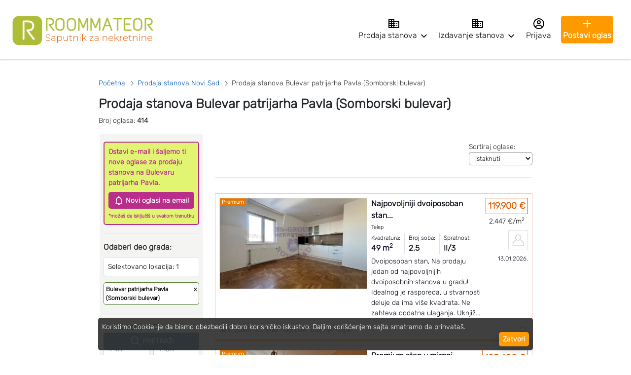

--- FILE ---
content_type: text/html; charset=UTF-8
request_url: https://roommateor.com/prodaja-stanova/novi-sad/bulevar-patrijarha-pavla
body_size: 49551
content:
<!DOCTYPE html>
<html lang="sr" style="">
<head>
	<link rel="apple-touch-icon" sizes="180x180" href="https://roommateor.com/apple-touch-icon.png">
	<meta http-equiv="Content-Type" content="text/html; charset=utf-8">
	<meta name="theme-color" content="#AEBD38"/>
			<meta name='og:url' content='https://roommateor.com/prodaja-stanova/novi-sad/bulevar-patrijarha-pavla'>
		<link rel="canonical" href="https://roommateor.com/prodaja-stanova/novi-sad/bulevar-patrijarha-pavla"/>
						<meta name="robots" content="index, follow" />
		<link rel="manifest" href="https://roommateor.com/manifest.json?v=3.3">
	<link rel="apple-touch-icon" href="https://roommateor.com/public/assets/images/ios-icon.png">
	<style>
		/* latin-ext */
		@font-face {
			font-family: 'Rubik';
			font-style: normal;
			font-weight: 300;
			font-display: swap;
			src: url(https://fonts.gstatic.com/s/rubik/v10/iJWZBXyIfDnIV5PNhY1KTN7Z-Yh-WYiFWUU1Z4Y.woff2) format('woff2');
			unicode-range: U+0100-024F, U+0259, U+1E00-1EFF, U+2020, U+20A0-20AB, U+20AD-20CF, U+2113, U+2C60-2C7F, U+A720-A7FF;
		}
		/* latin */
		@font-face {
			font-family: 'Rubik';
			font-style: normal;
			font-weight: 300;
			font-display: swap;
			src: url(https://fonts.gstatic.com/s/rubik/v10/iJWZBXyIfDnIV5PNhY1KTN7Z-Yh-WYiFV0U1.woff2) format('woff2');
			unicode-range: U+0000-00FF, U+0131, U+0152-0153, U+02BB-02BC, U+02C6, U+02DA, U+02DC, U+2000-206F, U+2074, U+20AC, U+2122, U+2191, U+2193, U+2212, U+2215, U+FEFF, U+FFFD;
		}
	</style>

			<meta name="ahrefs-site-verification" content="5acc9de9ae9c76920acd6a9400225fc252e34cb6452ed52224962556b61f87ab">
		<meta name="google-site-verification" content="RZf_QK0mT9R2LWMt9E5iOkTcuCKWWMNj4LEqkkBM-ag" />
		<meta name="msvalidate.01" content="1577162D2971E4B4AE73B6E96671329B" />
		<!-- Google Tag Manager -->
		<script>(function(w,d,s,l,i){w[l]=w[l]||[];w[l].push({'gtm.start':
					new Date().getTime(),event:'gtm.js'});var f=d.getElementsByTagName(s)[0],
				j=d.createElement(s),dl=l!='dataLayer'?'&l='+l:'';j.async=true;j.src=
				'https://www.googletagmanager.com/gtm.js?id='+i+dl;f.parentNode.insertBefore(j,f);
			})(window,document,'script','dataLayer','GTM-P37V8H3');</script>
		<!-- End Google Tag Manager -->
	
	<title>Prodaja stanova Bulevar patrijarha Pavla (Somborski bulevar) | Roommateor</title>
	<meta name='description' content='Kupujete stan? Ponuda aktuelnih oglasa, odlična lokacija - prodaja stanova Bulevar patrijarha Pavla (Somborski bulevar). Filtritajte oglase i pronađite stan već danas!'/>
	<meta name='og:type' content='website'>
	<meta name='og:title' content='Prodaja stanova Bulevar patrijarha Pavla (Somborski bulevar) | Roommateor'>
	<meta name='og:description' content='Kupujete stan? Ponuda aktuelnih oglasa, odlična lokacija - prodaja stanova Bulevar patrijarha Pavla (Somborski bulevar). Filtritajte oglase i pronađite stan već danas!'>
	<meta name='og:image' content='https://roommateor.com/public/assets/images/default-share-img.png?v=1.1'>
	<meta name="viewport" content="width=device-width, initial-scale=1.0, user-scalable=yes"/>
	<script type="application/ld+json">
		{
			"@context":"http://schema.org",
			"@type":"Organization",
			"name":"Roommateor",
			"alternateName":"Roommateor nekretnine",
			"url":"https://roommateor.com/",
			"logo":"https://roommateor.com/apple-touch-icon.png",
			"image": "https://roommateor.com/public/assets/images/logo-desc.jpg",
			"telephone": "+381665593131",
			"address": {
				"@type": "PostalAddress",
				"addressCountry": "RS",
				"addressRegion": "Leskovac",
				"streetAddress": "Božidara Veličkovića 50"
			},
			"sameAs":[
				"https://www.facebook.com/Roommateor",
				"https://www.instagram.com/roommateor_com/",
				"https://www.linkedin.com/company/roommateor",
				"https://www.tiktok.com/@roommateor",
				"https://www.youtube.com/channel/UCspUjRB5AGHZgKovjAbCI-A"
			],
			"contactPoint":{
				"@type":"ContactPoint",
				"email":"info@roommateor.com",
				"url":"https://roommateor.com/",
				"contactType":"Customer Service"
			}
		}
	</script>
	<script type="application/ld+json">
		{
			"@context": "http://schema.org",
			"@type": "Service",
			"name": "Roommateor",
			"description": "Prodaja stanova i kuća, izdavanje stanova i kuća, nalaženje cimera",
			"url": "https://roommateor.com/",
			"logo": "https://roommateor.com/apple-touch-icon.png",
			"category": "Real Estate"
		}
	</script>
			<link rel="stylesheet" type="text/css" href="https://roommateor.com/public/assets/css/custom_bootstrap.min.css?v=1.3">
		<style>
			@media only screen and (max-width:320px){.smarta-fs-label-promotion{font-size:8px!important}}@media only screen and (max-width:767px){.smarta-h-main-img{height:145px}.smarta-fs-label-promotion{font-size:10px}.smarta-fs-order-title{font-size:13px}.smarta-fs-order-location{font-size:11px}.smarta-fs-order-info{font-size:13px}.smarta-fs-order-desc{font-size:11px}.smarta-fs-order-price{font-size:16px}.smarta-fs-order-price-m2{font-size:12px}.smarta-fs-order-date{font-size:10px}.smarta-fs-order-address{font-size:11px}.smarta-fs-order-discount{font-size:10px}}@media only screen and (min-width:768px){.smarta-fs-label-promotion{font-size:11px}.smarta-fs-order-title{font-size:16px}.smarta-fs-order-location{font-size:11px}.smarta-fs-order-info{font-size:16px}.smarta-fs-order-desc{font-size:14px}.smarta-fs-order-price{font-size:18px}.smarta-fs-order-price-m2{font-size:14px}.smarta-fs-order-date{font-size:12px}.smarta-fs-order-address{font-size:12px}.smarta-h-logo{width:55px;height:55px}.smarta-fs-order-discount{font-size:14px}}@media only screen and (min-width:768px) and (max-width:1024px){.h-main-img{height:180px}}@media only screen and (min-width:1025px){.smarta-h-main-img{height:185px}}.smarta-h-logo{width:40px;height:40px}.smarta-c-price-new-order{color:#000}.smarta-bg-premium{background-color:#fff}.smarta-c-premium{color:#030716}.smarta-c-price-premium{color:#000}.smarta-border-card-premium{border-bottom:4px solid #ff8300;border-top:1px solid rgb(213 95 48 / 44%);border-left:1px solid rgb(213 95 48 / 44%);border-right:1px solid rgb(213 95 48 / 44%)}.smarta-border-card-top,.smarta-border-card-no-promotion{border-bottom:4px solid #aebd38;border-top:1px solid #ced4da;border-right:1px solid #ced4da;border-left:1px solid #ced4da}.smarta-bg-premium-label{background-color:#e67700}.smarta-bg-top{background-color:#609644}.smarta-bg-top-label{background-color:#909d2f}.smarta-bg-colored{background-color:#d3daf8}.smarta-c-colored{color:#030716}.smarta-promotion-position{top:1px;left:1px}.smarta-c-dash{color:#e6e6e6}
		</style>
		<style>
			.object-fit-cover,.order-image-img{object-fit:cover}#sticky-element,#sticky-element-nlg{position:sticky;z-index:100!important}#showMore,#showMore:hover,.footer-link:hover,.links-header-style:hover,.prg-link-hover:hover{text-decoration:underline}@media only screen and (min-width:1440px){.locals-cnt,.width-footer-text{width:70%}}@media only screen and (min-width:1024px) and (max-width:1440px){.locals-cnt{width:70%}}@media only screen and (min-width:1800px){.locals-cnt{width:60%}}@media only screen and (max-width:767px){.locals-cnt{width:100%}.jc-new-construction-footer{justify-content:flex-start}}@media only screen and (min-width:767px){.jc-new-construction-footer{justify-content:center}}input[type=checkbox].radio{-webkit-appearance:none;width:20px;height:20px;background:#fff;border-radius:10px;border:2px solid #aebd38}.footer-text-size,.fs-10{font-size:10px}.fs-11{font-size:11px}.fs-12,.fs-sm{font-size:12px}.fs-15{font-size:15px}.fs-16,.fs-esm,.fs-filter-link,body,html,label{font-size:16px}.fs-18,.fs-md{font-size:18px}.fs-20{font-size:20px}.fs-22{font-size:22px}.fs-24,.fs-lg{font-size:24px}.fs-26{font-size:26px}.fs-28{font-size:28px}.fs-30,.fs-elg{font-size:30px}.fs-32{font-size:32px}.fs-34{font-size:34px}.price-text-cnt{font-size:40px;color:#e65c00}.btn-blue-sm,.btn-orange-sm,.btn-red-sm{padding:5px;font-size:14px;outline:0;font-weight:700}.price-text-color{color:#e65c00}.gold-partner-position{top:20px;left:20px}.gold-partner-size{width:70px;height:70px}.order-image-img{width:100%}.bg-btn-message,.bg-btn-message:hover{background-color:#11246f;color:#fff}.bg-btn-call,.bg-btn-call:hover{background-color:#70bf44;color:#fff}.viber-background{background-color:#7360f2}.btn-orange-sm{background-color:#f90;border:.0625rem solid #f90;box-shadow:inset 0 -.0625rem .0625rem 0 #f90;color:#fff;width:100%;border-radius:5px}.btn-blue-sm{background-color:#135b8b;border:.0625rem solid #135b8b;box-shadow:inset 0 -.0625rem .0625rem 0 #135b8b;color:#fff;width:100%;border-radius:5px}.btn-red-sm{background-color:#d11a2a;border:.0625rem solid #d11a2a;box-shadow:inset 0 -.0625rem .0625rem 0 #d11a2a;color:#fff;width:100%;border-radius:5px}input[type=checkbox]{-webkit-appearance:none;width:18px;height:18px;background:#fff;border-radius:3px;border:2px solid #909d2f}input[type=checkbox]:checked{background:#909d2f;padding:2px}.blog-container{font-size:18px!important}.flex-col,.flex-column{flex-direction:column}.flex-row,.resp-cnt{flex-direction:row}.jc-center{justify-content:center}.jc-flex-start{justify-content:flex-start}.jc-flex-end,.mob-top-links-jc{justify-content:flex-end}.jc-space-between{justify-content:space-between}.ai-center{align-items:center}.ai-end{align-items:end}#desktop-footer,#desktop-header,.d-show,.login-text-big{display:block}#mobile-footer,#mobile-header,.login-text-small,.m-add-ad,.m-show{display:none}.center-div,.d-flex{display:flex}@media (max-width:767.98px){.resp-cnt{flex-direction:column}}.lh-1-3{line-height:1.3!important}.desktop-h-cnt{box-shadow:0 1px 10px #ccc;right:0;left:0;top:0;height:120px;z-index:105}.desktop-header-flex-cnt{justify-content:space-between;height:120px}.desktop-header-cnt{width:700px;height:70px}.desktop-header-cnt-logged-in{width:640px;height:70px}.c-green-d,.desktop-active-tab,.footer-container a:hover{color:#598234}.c-inherit,.desktop-header-link:hover,a.inherit-hover-color:hover{color:inherit}.home-search-cnt{flex-direction:row;display:flex}.bg-inherit{background-color:inherit}.border-none{border:none}.header-top-links{justify-content:flex-end;padding-right:1.5rem}.custom-container-mb{margin-bottom:50px;margin-top:150px}.contact-phone-fs{font-size:21px}.br-5px,.nav-add-ad{border-radius:5px}.border-circle{border-radius:50%}.br-none{border-radius:0}.line-h{line-height:150%}.w-90{width:90%;height:100%}.w-20{width:20%}.w-35{width:35%}.label-style{box-shadow:0 0 4px rgba(174,189,56,.5);border:1px solid #aebd38}.label-style a:hover{color:#aebd38!important}.social-share-bg{background-color:#e6ffe6}.mobile-footer-cnt{border-top:1px solid #dee2e6;box-shadow:0 0 4px 0 #ccc}.footer-unactive-text{color:#b3b3b3}.red-dot{background-color:red;width:20px;height:20px;top:7px;right:7px;border-radius:50%}.total-new-feature-bg,.total-new-feature-bg-only{background-color:rgba(225,245,110,.96)}.total-new-feature-bg{border:1px solid rgba(225,245,110,.96)!important}.border-change,.border-orange{border:1px solid #f90}.bg-dgreen{background-color:#909d2f}.border-lgreen{border:1px solid #aebd38}.border-violet{border:1px solid #b82e8a}.border-violet-2px{border:2px solid #b82e8a}.border-violet-3px{border:3px solid #b82e8a}.c-violet{color:#b82e8a}.bg-ads-button{background-image:linear-gradient(#04aa6d,#04aa6d,#04aa6d)}.bg-violet{background-color:#b82e8a}.mobile-notification-red-dot,.notification-red-dot{font-size:12px;background-color:red;width:18px;height:18px}.c-change,.c-orange-v{color:#f90}.red-dot-shadow{box-shadow:0 1px 2px 0 rgb(0 0 0 / 30%),0 1px 3px 1px rgb(0 0 0 / 15%)}.white-shadow{box-shadow:0 2px 3px 0 rgb(255 255 255 / 30%),0 2px 4px 2px rgb(255 255 255 / 15%)}.mobile-notification-red-dot{top:-7px;right:-5px}.notification-red-dot{top:-6px;right:75px}.saved-search-red-dot{font-size:13px;background-color:#135b8b;top:4px;right:63px;width:10px;height:10px}.mob-nav-saved-search-dot{top:6px;left:222px;width:10px;height:10px}.mob-nav-saved-search-red-dot{background-color:red}.bg-orange,.mob-nav-saved-search-blue-dot{background-color:#135b8b}.menu-notify-red-dot{background-color:red;top:-1px;right:-3px;width:12px;height:12px}.menu-notify-blue-dot{background-color:#135b8b;top:0;right:-2px;width:10px;height:10px}.red-dot-agency,.red-dot-agent,.red-dot-user{top:-3px;background-color:red;width:10px;height:10px;border-radius:50%}.red-dot-agency{right:43px}.red-dot-agent{right:55px}.red-dot-user{right:19px}.red-dot-mob-footer{background-color:red;width:10px;height:10px;border-radius:50%}@media (max-width:320px){.login-text-big{display:none}.login-text-small{display:block}.red-dot-mob-footer{top:5px;right:23px}}@media (min-width:321px) and (max-width:375px){.red-dot-mob-footer{top:5px;right:29px}}@media (min-width:376px) and (max-width:425px){.red-dot-mob-footer{top:5px;right:38px}}@media (min-width:426px) and (max-width:768px){.red-dot-mob-footer{top:5px;right:80px}}.mobile-header-cnt{box-shadow:0 0 4px 0 #ccc;top:0;z-index:50}.center-div{align-items:center;justify-content:center}.desk-offset-5{margin-left:41.666667%}.blog-title,.fs-phone{font-size:40px}@media only screen and (min-width:1025px){.cnt-resp-filters{flex-direction:row}}@media only screen and (max-width:767px){.cnt-resp-filters{flex-direction:column}.pagination-box-size{width:30px;height:30px}.pagination-button-size{width:80px;height:30px}.fs-pagination{font-size:11px}}@media only screen and (max-width:768px){.cnt-resp-filters{flex-direction:column}.w-content{width:100%}}.r-coin{font-size:20px;width:30px;height:30px;border-radius:30px;line-height:26px;border:2px dotted #598234}.profile-picture-150{width:150px;height:150px}.profile-picture{width:200px;height:200px}.agency-profile-ad-cnt{width:60px;height:60px}.file-uploader-cnt{width:200px}.fs-13{font-size:13px}.fs-usm{font-size:9px}body,html{font-family:Rubik,sans-serif}.custom-container{width:80%;margin-left:auto;margin-right:auto}.custom-search-container{width:95%;margin-left:auto;margin-right:auto}.custom-container-brending-banner{width:65%;margin-left:auto;margin-right:auto}:focus{outline:0!important}.opacity-50{opacity:.5}textarea{resize:none}.res-button{width:auto}.page-cnt{min-height:600px}.c-pointer,.cursor-pointer{cursor:pointer}.cursor-disabled{cursor:not-allowed}#showMore,.collapsible{cursor:pointer;color:#000}.c-link{color:#0054b3}.fs-14,.fs-location-filter-link,.fs-menu-top-links{font-size:14px}.c-black,.filter-link,.filter-link:hover,.nav-link:hover{color:#000}.c-blue{color:#6882de}.c-green{color:#aebd38}.c-blue-d{color:#505160}.c-orange{color:#135b8b}.c-gray{color:grey}.c-red{color:#f66}.c-lgrey{color:#bfbfbf}.bg-lgrey{background-color:#d3d3d3}.bg-blue{background-color:#6882de}.bg-red{background-color:#b30000}.add-ad-s-cnt,.bg-darkgreen-footer,.bg-green{background-color:#525c1f}.bg-green-footer{background-color:#6c7623}.bg-lgreen{background-color:#aedb38}.c-lgreen{color:#aedb38}.bg-blue-d{background-color:#505160}.bg-green-d{background-color:#598234}.bg-orange-v{background-color:#f90}.bg-gray{background-color:grey}.br-tl{border-top-left-radius:20px}.br-tr{border-top-right-radius:20px}.br-bl{border-bottom-left-radius:20px}.br-br{border-bottom-right-radius:20px}.br-all{border-radius:20px}.b-text{text-shadow:-2px 0 #505160,0 2px #505160,2px 0 #505160,0 -2px #505160}.border-input{border:1px solid #ced4da}.border-blue{border:1px solid #135b8b}.border-green-d{border:1px solid #598234}.border-gray{border:1px solid grey}.cnt{width:75%}.add-ad-s{color:#fff!important}.flex-1{flex:1}.flex-2{flex:2}.flex-3{flex:3}.flex-4{flex:4}.flex-5{flex:5}.flex-6{flex:6}.flex-10{flex:10}::placeholder{color:silver;opacity:1}:-ms-input-placeholder{color:silver}::-ms-input-placeholder{color:silver}.fb-icon{background-color:#4267b2}.wa-icon{background-color:#25d366}.twitter-icon{background-color:#1da1f2}.soc-i{border-radius:5px;padding:12px 15px 14px}.blog-margin{margin:0 50px}.mobile-header-nlg,.mt-breadcrumbs{margin-top:0}@media (max-width:768px){.desktop-h-cnt{box-shadow:0 1px 3px #ccc;right:0;left:0;top:0;height:auto!important;z-index:105}.home-search-cnt{flex-direction:column}#desktop-footer,#desktop-header,.d-show,.nav-add-ad{display:none}#mobile-footer,#mobile-header{display:flex;bottom:0}#mobile-header{margin-bottom:70px}.custom-container-mb{margin-top:0!important}.m-show{display:block}.blog-margin{margin:0}.blog-cnt{margin-top:20px!important}.custom-container,.custom-container-brending-banner{width:95%}.cnt,.m-btn,.res-button{width:100%}.page-cnt{min-height:550px}.form-page-cnt{width:100%!important}.m-space{margin-bottom:15px}.m-add-ad{display:inline-block}a.m-add-ad:active{text-decoration:none}.m-add-ad div{border-radius:5px}.mt-space{margin-top:10px}.agency-profile-ad-cnt{width:50px!important;height:50px!important}.header-nav-positions-last-nlg,.header-nav-positions-nlg{top:130px!important;left:10px;right:5px;z-index:100!important;width:95%!important}}.blog-cat-link,.blog-cat-link a:hover{color:#525c1f;margin-top:10px}.blog-links{border:2px solid #ffebcc}.blog-cnt{margin-top:50px}*{box-sizing:border-box}.loader,.loader:after{border-radius:50%;width:5em;height:5em}.loader{margin:20px auto;font-size:10px;position:relative;text-indent:-9999em;border-top:1.1em solid rgba(174,189,56,.2);border-right:1.1em solid rgba(174,189,56,.2);border-bottom:1.1em solid rgba(174,189,56,.2);border-left:1.1em solid #aebd38;-webkit-transform:translateZ(0);-ms-transform:translateZ(0);transform:translateZ(0);-webkit-animation:1.1s linear infinite load8;animation:1.1s linear infinite load8}#snackbar,.sidenav,.sticky,.sticky-nlg{position:fixed}@-webkit-keyframes load8{0%{-webkit-transform:rotate(0);transform:rotate(0)}100%{-webkit-transform:rotate(360deg);transform:rotate(360deg)}}@keyframes load8{0%{-webkit-transform:rotate(0);transform:rotate(0)}100%{-webkit-transform:rotate(360deg);transform:rotate(360deg)}}@media only screen and (min-width:768px) and (max-width:1024px){.cnt,.locals-cnt{width:100%}}@media only screen and (max-width:673px){.m-screen{width:100%!important}}#snackbar{visibility:hidden;min-width:250px;margin-left:-125px;background-color:#5f5f5f;color:#fff;text-align:center;border-radius:5px;padding:16px;z-index:1;left:50%;bottom:100px}#snackbar.show{visibility:visible;-webkit-animation:.5s fadein,.5s 2.5s fadeout;animation:.5s fadein,.5s 2.5s fadeout}@-webkit-keyframes fadein{from{bottom:0;opacity:0}to{bottom:100px;opacity:1}}@keyframes fadein{from{bottom:0;opacity:0}to{bottom:100px;opacity:1}}@-webkit-keyframes fadeout{from{bottom:100px;opacity:1}to{bottom:0;opacity:0}}@keyframes fadeout{from{bottom:100px;opacity:1}to{bottom:0;opacity:0}}.sidenav{height:100%;width:0;z-index:1;top:0;right:0;background-color:#5a621d;overflow-x:hidden;padding-top:60px;transition:.2s}.sidenav a.navlink{padding:8px 4px 8px 32px;text-decoration:none;font-size:18px;color:#fff;display:block;transition:.2s}.sidenav a:hover{color:#fff}.sidenav .closebtn{position:absolute;top:0;right:25px;font-size:40px;color:#fff;margin-left:50px}#main{transition:margin-left .5s;padding:2px}@media screen and (max-height:450px){.sidenav{padding-top:15px}.sidenav a{font-size:18px}}.fit-contain{object-fit:contain}.image-bg{background-color:#e6e6e6}.position-share-btn{margin-top:20px}.copy-img-style{background:#7360f2;width:49px}.links-header-style{color:#000;text-decoration:none}.links-header-style:hover{color:#000}.header-nav-shadow{-webkit-box-shadow:4px 4px 13px 4px rgba(0,0,0,.4);box-shadow:4px 4px 13px 4px rgba(0,0,0,.4)}.header-nav-positions{top:108px;z-index:100;width:250px}.header-nav-positions-last{top:108px;right:35px;z-index:100;width:197px}.header-nav-positions-nlg{top:90px;z-index:100;width:220px}.header-nav-positions-last-nlg{top:112px;right:10px;z-index:100;width:220px}.header-nav-positions-last-valuation{top:95px;right:35px;z-index:100;width:190px}.unread-dot{width:10px;height:10px;background-color:red;border-radius:50%}.bg-silver{background-color:#ccc}.unread-flagship-dot{top:59px;right:63px}.unread-inbox-dot,.unread-questions-dot{top:14px;right:10px}.left-brending-banner,.right-brending-banner{top:70px;height:1030px;width:330px;z-index:100}.flex-1-4{flex:1.4}.left-brending-banner{left:-20px}.right-brending-banner{right:-20px}@media only screen and (min-width:1024px) and (max-width:1440px){.left-brending-banner{left:-140px}.right-brending-banner{right:-140px}}@media only screen and (max-width:1024px){.left-brending-banner,.right-brending-banner{display:none}}.discount-cnt{background-color:rgba(102,102,102,.9);border:2px solid #4dff4d}.discount-color{color:#4dff4d}@media only screen and (min-width:768px) and (max-width:1440px){.fs-tablet-recommends{font-size:13px}}.add-ad-btn{background-color:#a6ff4d;color:#4d4d4d}@media only screen and (min-width:992px){.w-content{width:100%}.p-mob{padding-right:0;padding-left:0}}@media only screen and (min-width:1024px){.cnt-resp-filters{flex-direction:row}.w-content{width:95%}}@media only screen and (min-width:1200px){.w-content{width:65%}.p-mob{padding-right:0;padding-left:0}.fs-contact{font-size:30px}}.bg-light-green{background-color:#d2dc89}.prg-btn-pagination:hover button{background-color:inherit!important}.border-bottom-agency-profile{border-bottom:3px solid #aebd38}.border-bottom-agency-gold{border-bottom:3px solid #ff8000}.bg-gold{background-color:#fff0b3}.gold-partners,.gold-partners:hover{border:2px solid #ff8000!important}.c-badge{color:#ff8000}.badge-position{top:15px;right:15px}.order-id-position{top:15px;left:15px}.order-id-position-promoted{top:50px;left:15px}.resp-jc-footer-flex{justify-content:end}.prg-mob-nav-btn{border:none;background-color:#5a621d}.cookie-consent-window{bottom:10px;left:10px;right:10px;z-index:1000}.cookie-consent-bg{background-color:#323232f2;opacity:.98}.bg-exclusive-promotion{background-color:purple}.border-card-exclusive{border:3px solid purple}.c-exclusive{color:purple}.bg-exclusive{background-color:#ff66d9;border:1px solid purple}.exclusive-btn{padding:5px;background-color:#ff3;border:2px solid #ff66d9;color:#ff66d9}.exclusive-image-size{width:234px;height:150px}.border-card-recommended-agency{border-top:1px solid #ced4da;border-left:1px solid #ced4da;border-right:1px solid #ced4da;border-bottom:4px solid #ff8300}.exclusive-title-height{height:44px}.pointer-event-none{pointer-events:none}#sticky-element{top:63px}#content-below-sticky{margin-top:67px}.sticky{top:67px}#sticky-element-nlg{top:64px}#content-below-sticky-nlg{margin-top:64px}.sticky-nlg{top:64px}.blog-sticky{left:0;right:0;bottom:0;box-shadow:0 0 4px 0 #ccc}.blog-title-height{height:45px}.c-pagination{color:#3d3d3d}.active-pagination,.active-pagination:hover{background-color:#909d2f;border:1px solid #909d2f;color:#fff!important;font-weight:700}.collapsible{width:100%;text-align:left;border:none;outline:0;transition:.4s}.content{padding:0 18px;overflow:hidden;background-color:#f1f1f1}.fs-filter-link:hover{font-size:16px;color:#000}@media only screen and (max-width:768px){#content{display:none}.fs-filter-link,.fs-location-filter-link{font-size:18px}}@media only screen and (min-width:769px){#content{display:block}}@media only screen and (max-width:425px){.resp-jc-footer-flex{justify-content:start}.m-no-tablet-show{display:block}.filters-site-cnt{width:100%;padding:0 10px}}@media only screen and (min-width:426px){.m-no-tablet-show{display:none}.filters-site-cnt{max-width:230px;padding-left:10px}}.mob-filters{height:30px;width:80px}.mob-save-search{width:130px;height:30px}.mob-sort{width:110px;height:30px;margin-top:3px}@media only screen and (max-width:320px){.mob-save-search-up-to-320{display:none}.mob-save-search-down-to-320{display:block}.show-sale-menu-padding{padding:0 10px 10px!important}.show-rent-menu-padding{padding:10px!important}}@media only screen and (min-width:321px){.mob-save-search-up-to-320{display:block}.mob-save-search-down-to-320{display:none}}.links-container{max-height:390px;overflow:hidden;margin-bottom:10px}.links,.nav-links a{margin:0}.links{list-style:none;padding:0}.link-item{display:block;margin-bottom:5px}.mt-filter-locations{margin-top:3px}.filters-container{max-height:350px;overflow-y:scroll}.selected-filter-reset-all{background-color:#e6f0ff;border:1px solid #0047b3;font-size:14px}@media only screen and (max-width:767px){.border-menu-div{border-bottom:1px solid #d9d9d9}.show-rent-menu-padding,.show-sale-menu-padding{padding:10px 0}.link-header-margin-mob{margin-top:5px}.hide-header-menu,.show-header-menu{display:block}#show-hover-btn{display:none}#show-new-construction-menu,#show-rent-menu,#show-sale-menu{width:320px;z-index:100;text-align:left}.top-border-mobile-rent{border-top:1px solid #f2f2f2}}@media only screen and (min-width:768px){.pagination-box-size{width:40px;height:40px}.pagination-button-size{width:90px;height:40px}.fs-pagination{font-size:14px}.border-menu-div{border:none;box-shadow:none}.show-rent-menu-padding,.show-sale-menu-padding{padding:10px}.link-header-margin-mob{margin-top:0}.top-border-mobile-rent{border:none}#show-hover-btn,.show-header-menu{display:block}.hide-header-menu{display:none}#show-new-construction-menu,#show-rent-menu,#show-sale-menu{top:47px;left:0;right:0;width:250px;z-index:100;position:absolute;border:1px solid #ccc;box-shadow:0 .5rem 1rem rgba(0,0,0,.15)!important}}header{display:flex;justify-content:space-between;align-items:center;padding:10px 20px;background-color:#fff;}.logo img,.logo-height{height:68px}.nav-links{display:flex;justify-content:center}.hamburger-menu,.login-mobile{display:none;flex-direction:column;cursor:pointer}.bar{width:25px;height:3px;background-color:#000;margin:3px 0}.add-ad{display:inline-block}.menu-link-margin{margin-left:20px}@media (max-width:354px){.add-ad{display:none}}@media (min-width:769px){.mobile-menu-scroll{height:auto;border-bottom:none}}@media (max-width:768px){.mobile-menu-scroll{height:265px;overflow-y:scroll;border-bottom:1px solid #ccc;z-index:1000000!important}.close-small-mobile-nav,.nav-links{display:none}.hamburger-menu,.login-mobile{display:flex}.nav-links.active{display:flex;flex-direction:column;position:absolute;top:64px;right:0;background-color:#fff;width:100%;text-align:center;z-index:1}.logo-height{height:40px!important}.mob-margin-top{margin-top:10px}.mob-elements-jc,.mob-top-links-jc{justify-content:space-between}.border-top-mob{border-top:1px solid #ccc}.menu-link-margin{margin-left:0}.mobile-header-nlg{margin-top:70px}}@media (max-width:320px){.fs-menu-top-links{font-size:12px}}.active-pricing-tab{background-color:#04aa6d;color:#fff;font-weight:700}.pricing-tab:hover{border:1px solid #04aa6d!important;font-weight:700}.border-new-construction{border:2px solid #aebd38}.recommended-link{margin-top:2px;margin-left:3px}
		</style>
	
					<style>
			.modal-filters{display:none;z-index:100;left:0;top:0;background-color:#000;background-color:rgba(0,0,0,.4);-webkit-animation-name:fadeIn;-webkit-animation-duration:.4s;animation-name:fadeIn;animation-duration:.4s;width:100%;height:100%}.modal-filters-content{top:0;-webkit-animation-name:slideIn;-webkit-animation-duration:.4s;animation-name:slideIn;animation-duration:.4s}.close-filters:focus,.close-filters:hover{color:#000;text-decoration:none;cursor:pointer}.c-project-price{color:#e65c00}.modal-filters-footer button{margin-bottom:0!important}@-webkit-keyframes fadeIn{from{opacity:0}to{opacity:1}}@keyframes fadeIn{from{opacity:0}to{opacity:1}}.modal-filters-content{height:auto;min-height:100%}@media only screen and (max-width:768px){.modal-save-search{display:none;position:fixed;z-index:1000000000;padding-top:0!important;left:0;top:0;width:100%;height:100%;overflow:auto;background-color:#000;background-color:rgba(0,0,0,.4)}}.modal-save-search{display:none;position:fixed;z-index:1000000000;padding-top:100px;left:0;top:0;width:100%;height:100%;overflow:auto;background-color:#000;background-color:rgba(0,0,0,.4)}.modal-content{background-color:#fefefe;margin:auto;border:1px solid #888}.bg-modal-header{background-color:#e6ccff}.close{color:#000;font-size:45px;font-weight:700}@media only screen and (min-width:768px){.modal-style{margin-top:100px;width:40%}}@media only screen and (max-width:767px){.modal-style{width:100%;height:100%;margin-top:0}}.scrollmenu{overflow:auto;white-space:nowrap}.recommended-agency-sale{width:220px;min-height:280px}.recommended-agency-sale-logo{width:80px;height:80px}.lh-normal{line-height:normal}@media only screen and (max-width:425px){.banner-size{width:100%;height:100%}}.c-yellow{color:#ff8300}.bg-yellow{background-color:#ff8300!important}.border-yellow{border:1px solid #ff8300}.border-bottom-yellow{border-bottom:1px solid #ff8300}.border-white{border:1px solid #fff}.border-yellow-2{border:2px solid #ff8300}.border-bottom-yellow-2{border-bottom:2px solid #ff8300}.border-yellow-3{border:3px solid #ff8300}.border-green-3{border:3px solid #aebd38}.border-card-premium,.border-card-top{background-color:#d9ffb3;border-top:3px solid #909d2f;border-left:3px solid #909d2f;border-right:3px solid #909d2f;border-bottom:3px solid #909d2f}.border-card-new-order{border-top:1px solid #ced4da;border-left:1px solid #ced4da;border-right:1px solid #ced4da;border-bottom:4px solid #ff8300}.border-card{border-bottom:4px solid #11246f;border-top:1px solid rgb(17 36 111 / 44%);border-left:1px solid rgb(17 36 111 / 44%);border-right:1px solid rgb(17 36 111 / 44%)}.border-card-project{border-bottom:4px solid #aebd38;border-top:1px solid rgb(174 189 56 / 44%);border-left:1px solid rgb(174 189 56 / 44%);border-right:1px solid rgb(174 189 56 / 44%)}.border-card-project:hover{box-shadow:0 .125rem .5rem rgb(174 189 56 / 44%)}.no-provision-color{color:red}.label-new-construction{color:#11246f!important;border:1px solid #11246f}.c-travelers{color:#e5537c}.border-card-travelers{border-bottom:4px solid #e5537c;border-top:1px solid #ced4da;border-right:1px solid #ced4da;border-left:1px solid #ced4da}.border-card-travelers:hover{box-shadow:0 .125rem .5rem rgb(229 83 124 / 44%)}.border-card-no-promotion{border-bottom:4px solid #aebd38;border-top:1px solid #ced4da;border-right:1px solid #ced4da;border-left:1px solid #ced4da}.border-card-no-promotion:hover{box-shadow:0 .125rem .5rem rgb(174 189 56 / 44%)}.border-card-new-order:hover,.border-card-premium:hover,.border-card-top:hover,.border-card:hover{box-shadow:0 .125rem .5rem rgb(153 51 255 / 44%)}.btn-shadow{box-shadow:0 .125rem .5rem rgb(153 51 255 / 44%)}.bg-premium{background-color:#d9ffb3}.bg-colored{background-color:#ffe6b3}.c-premium,.c-price-premium{color:#1a0d00}.save-height{height:20px}.bg-premium-label,.bg-top-label{background-color:#909d2f}.c-colored{color:#030716}.bg-violet{background-color:#11246f!important}.btn-violet{background-color:#11246f;border:.0625rem solid #11246f;box-shadow:inset 0 -.0625rem .0625rem 0 #11246f;color:#fff;font-weight:700;padding:10px;width:100%;border-radius:5px;font-size:18px;outline:0}.btn-reverse-violet-sm{background-color:#fff;border:.0625rem solid #11246f;color:#11246f;font-weight:700;padding:5px;width:100%;border-radius:5px;font-size:14px;outline:0}.btn-red-sm{background-color:#e60000;border:.0625rem solid #e60000;box-shadow:inset 0 -.0625rem .0625rem 0 #e60000;color:#000;font-weight:700;padding:5px;width:100%;border-radius:5px;font-size:14px;outline:0;display:flex;align-items:center;justify-content:center}.btn-yellow-sm{background-color:#ff8300;border:.0625rem solid #ff8300;box-shadow:inset 0 -.0625rem .0625rem 0 #ff8300;color:#000;font-weight:700;padding:5px;width:100%;border-radius:5px;font-size:14px;outline:0;display:flex;align-items:center;justify-content:center}.c-price{color:#0061cf}.c-price-premium{color:#000}.c-price-new-order{color:#e65c00}.bg-new-order-label{background-color:#e65c00}.btn-violet:focus{outline:0}.btn-violet-disabled{border:1px solid #999;background-color:#ccc;color:#666;box-shadow:inset 0 -.0625rem .0625rem 0 #11246f;font-weight:700;padding:10px;width:100%;border-radius:5px;font-size:18px;outline:0}.wf-700{font-weight:700}.c-inherit{color:inherit}.mt-4{margin-top:20px!important}.c-orange{color:#e68a00}.c-green{color:#00802b}.mb-ogl-label{margin-bottom:-2px}a.ogl-link:hover{color:#000}.loader{border:16px solid #f3f3f3;border-radius:50%;border-top:16px solid #11246f;width:35px;height:35px;-webkit-animation:spin 2s linear infinite;animation:spin 2s linear infinite}@-webkit-keyframes spin{0%{-webkit-transform:rotate(0)}100%{-webkit-transform:rotate(360deg)}}@keyframes spin{0%{transform:rotate(0)}100%{transform:rotate(360deg)}}@media only screen and (max-width:673px){.m-screen{width:100%!important}}.c-link{color:#0054b3}.p-mob{font-size:16px;margin-top:10px}.c-red{color:#f30}.bg-footer-link{background-color:#f4f5f2}.price-look{color:#e65c00;font-size:25px}button:focus{outline:0}.form-control{color:#000!important}.resp-cnt{flex-direction:row}.fs-search-location{font-size:14px}@media (max-width:767.98px){.resp-cnt{flex-direction:column}.fs-search-location{font-size:12px}}.br-10px{border-radius:10px}.bg-red{background-color:red}.disabled-text-color{color:#a6a6a6}.desktop-h-cnt{box-shadow:0 1px 3px #ccc;right:0;left:0;top:0;height:120px;z-index:105}.left-brending-banner{left:-20px;top:70px;height:1030px;width:330px;z-index:100}.right-brending-banner{right:-20px;top:70px;height:1030px;width:330px;z-index:100}@media only screen and (min-width:1024px) and (max-width:1440px){.left-brending-banner{left:-140px}.right-brending-banner{right:-140px}}@media only screen and (max-width:1024px){.left-brending-banner,.right-brending-banner{display:none}}.disable-resize{resize:none}.fs-18{font-size:18px}.ctn-traveler{width:300px}@media only screen and (max-width:767px){.cnt-flex-local{flex-direction:column}.ctn-traveler,.locals-cnt,.w-main-img{width:100%}.h-main-img{height:133px}.w-main-img{width:95px}.w-main-img-project{width:100%;margin-bottom:5px!important}.details-h{min-height:225px}}@media only screen and (min-width:768px) and (max-width:1024px){.cnt-flex-local{flex-direction:row}.w-main-img{width:300px}.locals-cnt{width:100%}.baner-d-none{display:none}.h-main-img{height:180px}}@media only screen and (min-width:1025px){.cnt-flex-local{flex-direction:row}.w-main-img{width:300px}.mr-filters{margin-right:15px}.mt-comp{margin-top:5px}.h-main-img{height:185px}}.c-grey{color:#8e8f8c}.fs-16{font-size:16px}.h-logo{width:55px;height:55px}.logo-position{top:-10px;right:15px}.stats-position{top:10px;right:10px}.logo-companion-position{top:-10px;right:15px}.bg-filters{background-color:#f4f5f2}.selected-filter{background-color:#e6ffe6;border:1px solid #090;font-size:14px}.selected-filters-notification{border-radius:50%;width:10px;height:10px}.selected-filters-notification-position{top:-3px;right:-2px}.border-none{border:none}input[type=button]{border:none;outline:0}.messenger-mt{margin-top:-4px}.bottom-fixed-part{height:80px;bottom:0;left:0}.prg-btn-pagination:hover button{background-color:inherit!important}.red-dot-question{top:-3px;right:16px;background-color:red;width:10px;height:10px}.red-dot-question-ads,.red-dot-question-project{top:14px;right:10px;background-color:red;width:10px;height:10px}.red-dot-question-ad-mob,.red-dot-question-project-mob{top:5px;right:0;background-color:red;width:10px;height:10px}.red-dot-question-menu{top:3px;right:1px;background-color:red;width:10px;height:10px}.red-dot-admin{top:-5px;right:17px;background-color:red;width:10px;height:10px}.circle{border-radius:50%}.red-dot-shadow{box-shadow:0 1px 2px 0 rgb(0 0 0/30%),0 1px 3px 1px rgb(0 0 0/15%)}:root{--dot-size:12px;--animation-duration:0.8s}.dot{width:var(--dot-size);height:var(--dot-size);border-radius:50%}.active{background-color:#690}.waiting{background-color:#ff0}.inactive{background-color:red}@keyframes blink{0%,100%{opacity:0}50%{opacity:1}}.dot--basic{animation:blink .8s infinite}@keyframes choppyBlink{from{opacity:0}to{opacity:1}}@media (prefers-reduced-motion:reduce){.dot{animation:none}}.fw-600{font-weight:600}.sticky-btn{position:sticky;position:-webkit-sticky;bottom:10px}@media only screen and (min-width:768px){.name-title-cnt{width:80%}.p-right{padding-right:5px}.p-left{padding-left:5px}}@media only screen and (max-width:767px){.name-title-cnt{width:100%}.p-left,.p-right{padding-right:0}}.bg-project-primary-color{background-color:#e1f56e}.c-project-primary-color{color:#e1f56e}.bg-project-secondary-color{background-color:#11246f}.c-project-secondary-color{color:#11246f}.h-24px{height:24px}.loader-social-share{width:35px;height:35px;border:5px solid #aebd38;border-bottom-color:transparent;border-radius:50%;display:inline-block;box-sizing:border-box;animation:rotation 1s linear infinite}.loader-button-admin{width:20px;height:20px;margin-left:10px;margin-top:3px;border:5px solid #aebd38;border-bottom-color:transparent;border-radius:50%;box-sizing:border-box;animation:rotation 1s linear infinite}.sort-cnt{top:49px}.sort-cnt>div:first-child:hover,.sort-cnt>div:nth-child(2):hover,.sort-cnt>div:nth-child(3):hover{background-color:#f8f9eb}@keyframes rotation{0%{transform:rotate(0)}100%{transform:rotate(360deg)}}#map{height:100vh}.ol-popup{position:absolute;background-color:#fff;filter:drop-shadow(0 1px 4px rgba(0,0,0,.2));padding:12px;border-radius:10px;border:1px solid #ccc;bottom:12px;left:-50px;min-width:150px}.ol-popup:after,.ol-popup:before{top:100%;border:solid transparent;content:" ";height:0;width:0;position:absolute;pointer-events:none}.ol-popup:after{border-top-color:#fff;border-width:10px;left:48px;margin-left:-10px}.ol-popup:before{border-top-color:#ccc;border-width:11px;left:48px;margin-left:-11px}.ol-box{box-sizing:border-box;border-radius:2px;border:1.5px solid #b3c5db;background-color:rgba(255,255,255,.4)}.ol-mouse-position{top:8px;right:8px;position:absolute}.ol-scale-line{background:rgba(0,60,136,.3);border-radius:4px;bottom:8px;left:8px;padding:2px;position:absolute}.ol-scale-line-inner{border:1px solid #eee;border-top:none;color:#eee;font-size:10px;text-align:center;margin:1px;will-change:contents,width;transition:all .25s}.ol-scale-bar{position:absolute;bottom:8px;left:8px}.ol-scale-step-marker{width:1px;height:15px;background-color:#000;float:right;z-index:10}.ol-scale-step-text{position:absolute;bottom:-5px;font-size:12px;z-index:11;color:#000;text-shadow:-2px 0 #fff,0 2px #fff,2px 0 #fff,0 -2px #fff}.ol-scale-text{position:absolute;font-size:14px;text-align:center;bottom:25px;color:#000;text-shadow:-2px 0 #fff,0 2px #fff,2px 0 #fff,0 -2px #fff}.ol-scale-singlebar{position:relative;height:10px;z-index:9;box-sizing:border-box;border:1px solid #000}.ol-unsupported{display:none}.ol-unselectable,.ol-viewport{-webkit-touch-callout:none;-webkit-user-select:none;-moz-user-select:none;-ms-user-select:none;user-select:none;-webkit-tap-highlight-color:transparent}.ol-viewport canvas{all:unset}.ol-selectable{-webkit-touch-callout:default;-webkit-user-select:text;-moz-user-select:text;-ms-user-select:text;user-select:text}.ol-grabbing{cursor:-webkit-grabbing;cursor:-moz-grabbing;cursor:grabbing}.ol-grab{cursor:move;cursor:-webkit-grab;cursor:-moz-grab;cursor:grab}.ol-control{position:absolute;background-color:rgba(255,255,255,.4);border-radius:4px;padding:2px}.ol-control:hover{background-color:rgba(255,255,255,.6)}.ol-zoom{top:.5em;left:.5em}.ol-rotate{top:.5em;right:.5em;transition:opacity .25s linear,visibility 0s linear}.ol-rotate.ol-hidden{opacity:0;visibility:hidden;transition:opacity .25s linear,visibility 0s linear .25s}.ol-zoom-extent{top:4.643em;left:.5em}.ol-full-screen{right:.5em;top:.5em}.ol-control button{display:block;margin:1px;padding:0;color:#fff;font-weight:700;text-decoration:none;font-size:inherit;text-align:center;height:1.375em;width:1.375em;line-height:.4em;background-color:rgba(0,60,136,.5);border:none;border-radius:2px}.ol-control button::-moz-focus-inner{border:none;padding:0}.ol-zoom-extent button{line-height:1.4em}.ol-compass{display:block;font-weight:400;font-size:1.2em;will-change:transform}.ol-touch .ol-control button{font-size:1.5em}.ol-touch .ol-zoom-extent{top:5.5em}.ol-control button:focus,.ol-control button:hover{text-decoration:none;background-color:rgba(0,60,136,.7)}.ol-zoom .ol-zoom-in{border-radius:2px 2px 0 0}.ol-zoom .ol-zoom-out{border-radius:0 0 2px 2px}.ol-attribution{text-align:right;bottom:.5em;right:.5em;max-width:calc(100% - 1.3em);display:flex;flex-flow:row-reverse;align-items:center}.ol-attribution a{color:rgba(0,60,136,.7);text-decoration:none}.ol-attribution ul{margin:0;padding:1px .5em;color:#000;text-shadow:0 0 2px #fff;font-size:12px}.ol-attribution li{display:inline;list-style:none}.ol-attribution li:not(:last-child):after{content:" "}.ol-attribution img{max-height:2em;max-width:inherit;vertical-align:middle}.ol-attribution button{flex-shrink:0}.ol-attribution.ol-collapsed ul{display:none}.ol-attribution:not(.ol-collapsed){background:rgba(255,255,255,.8)}.ol-attribution.ol-uncollapsible{bottom:0;right:0;border-radius:4px 0 0}.ol-attribution.ol-uncollapsible img{margin-top:-.2em;max-height:1.6em}.ol-attribution.ol-uncollapsible button{display:none}.ol-zoomslider{top:4.5em;left:.5em;height:200px}.ol-zoomslider button{position:relative;height:10px}.ol-touch .ol-zoomslider{top:5.5em}.ol-overviewmap{left:.5em;bottom:.5em}.ol-overviewmap.ol-uncollapsible{bottom:0;left:0;border-radius:0 4px 0 0}.ol-overviewmap .ol-overviewmap-map,.ol-overviewmap button{display:block}.ol-overviewmap .ol-overviewmap-map{border:1px solid #7b98bc;height:150px;margin:2px;width:150px}.ol-overviewmap:not(.ol-collapsed) button{bottom:2px;left:2px;position:absolute}.ol-overviewmap.ol-collapsed .ol-overviewmap-map,.ol-overviewmap.ol-uncollapsible button{display:none}.ol-overviewmap:not(.ol-collapsed){background:rgba(255,255,255,.8)}.ol-overviewmap-box{border:2px dotted rgba(0,60,136,.7)}.ol-overviewmap .ol-overviewmap-box:hover{cursor:move}.modal-map{display:none;z-index:1000;left:0;right:0;top:0;background-color:#fff;-webkit-animation-name:fadeIn;-webkit-animation-duration:.4s;animation-name:fadeIn;animation-duration:.4s}.modal-content-map{top:0;-webkit-animation-name:slideIn;-webkit-animation-duration:.4s;animation-name:slideIn;animation-duration:.4s}.close-map:focus,.close-map:hover{color:#000;text-decoration:none;cursor:pointer}.modal-header-map{background-color:#b3b3b3}.modal-footer-map{background-color:#b3b3b3}.modal-footer-map button{margin-bottom:0!important}@-webkit-keyframes slideIn{from{top:-300px;opacity:0}to{top:0;opacity:1}}@keyframes slideIn{from{top:-300px;opacity:0}to{top:0;opacity:1}}@-webkit-keyframes fadeIn{from{opacity:0}to{opacity:1}}@keyframes fadeIn{from{opacity:0}to{opacity:1}}.modal-body-map{padding:0!important}.discount-position{left:15px;bottom:15px}.promotion-position{top:0;left:0}.z-index-10{z-index:10}.tour-positions{right:10px;bottom:10px}.price-order-cnt{padding:2px 4px;border:1px solid #e65c00}.tour-btn-style{background-color:rgba(102,102,102,.8);border-radius:5%;width:50px;height:50px}.companion-photo-bg{background-color:#e5537c;border-radius:5px}.top-banner-dimensions{width:100%;height:100%}.top-banner-dimensions-mobile{width:320px;height:90px}.top-banner-mob-position{bottom:0;height:90px;z-index:10000}@media only screen and (max-width:768px){.offer-cnt{width:100%}}@media only screen and (min-width:769px) and (max-width:1024px){.offer-cnt{width:76%}}@media only screen and (min-width:1025px){.offer-cnt{width:77%}}.scroll-card{width:250px}.normal-text{white-space:normal}.bg-new-construction{background-color:#e1f56e}.in-ads-project-image-size{width:242px;height:150px}.a-decoration-none:hover{color:#000}.h-45px{height:45px}.lh-1-5{line-height:1.5!important}@media only screen and (max-width:320px){.w-main-img{width:55px}.w-main-img-project{width:100%;margin-bottom:5px!important}.advanced-cnt{display:none}.fs-label-promotion{font-size:8px!important}}@media only screen and (max-width:767px){.fs-label-promotion{font-size:12px}.tour-positions{right:15px;bottom:15px}.fs-order-advanced{font-size:12px}.tour-btn-style{background-color:rgba(102,102,102,.8);border-radius:5%;width:30px;height:30px}.fs-order-title{font-size:16px}.fs-order-location{font-size:13px}.fs-order-info{font-size:13px}.fs-order-desc{font-size:11px}.fs-order-price{font-size:14px}.fs-order-price-m2{font-size:12px}.label-show{display:none}.fs-order-discount{font-size:10px}.fs-order-type{font-size:10px}.fs-order-address{font-size:12px}.fs-order-date{font-size:10px}}@media only screen and (min-width:768px){.fs-label-promotion{font-size:12px}.fs-order-advanced{font-size:16px}.fs-order-address{font-size:14px}.fs-order-date{font-size:12px}.h-logo{width:55px;height:55px}.fs-order-title{font-size:18px}.fs-order-location{font-size:14px}.fs-order-info{font-size:16px}.fs-order-desc{font-size:14px}.fs-order-price{font-size:18px}.fs-order-price-m2{font-size:14px}.fs-order-discount{font-size:14px}.fs-order-type{font-size:14px}.label-show{display:block}}
		</style>
						<style>
			.login-modal{display:none;z-index:10000;left:0;top:0;background-color:#000;background-color:rgba(0,0,0,.4);-webkit-animation-name:fadeIn;-webkit-animation-duration:.4s;animation-name:fadeIn;animation-duration:.4s}.login-modal-content{top:110px;-webkit-animation-name:slideIn;-webkit-animation-duration:.4s;animation-name:slideIn;animation-duration:.4s}.login-close:focus,.login-close:hover{color:#000;text-decoration:none;cursor:pointer}.login-modal-header{background-color:#fff}.login-modal-footer{background-color:#fff}.login-modal-footer button{margin-bottom:0!important}@-webkit-keyframes slideIn{from{top:-300px;opacity:0}to{top:110px;opacity:1}}@keyframes slideIn{from{top:-300px;opacity:0}to{top:110px;opacity:1}}@-webkit-keyframes fadeIn{from{opacity:0}to{opacity:1}}@keyframes fadeIn{from{opacity:0}to{opacity:1}}.login-modal-content{top:110px}.border-login-bottom{border-bottom:3px solid #aebd38}.c-active-login-tab{color:#aebd38}@media (max-width:769px){.login-modal-content{width:100%!important;height:100%!important;left:0!important;top:0!important;margin-left:0!important;overflow:scroll}.login-modal-body{max-height:initial!important}@-webkit-keyframes slideIn{from{top:-300px;opacity:0}to{top:0!important;opacity:1}}@keyframes slideIn{from{top:-300px;opacity:0}to{top:0!important;opacity:1}}}
		</style>
		
</head>
<body style="overflow-x: hidden !important;">

<div id="user-data" data-user="" class="d-none"></div>
<div class="d-none" id="site-data" data-url="https://roommateor.com/"></div>


	<div class="mobile-header-nlg">
		<header class="position-fixed w-100 desktop-h-cnt">
			<div class="logo">
				<div class="pt-1">
					<a href="https://roommateor.com/">
						<figure class="m-0 p-0">
							<picture>
								<source type="image/png" media='(max-width: 425px)' srcset="https://roommateor.com/public/assets/images/roommateor-logo-300.png">
								<source type="image/webp" media='(max-width: 425px)' srcset="https://roommateor.com/public/assets/images/roommateor-logo-300.webp">
								<source type="image/png" media='(max-width: 375px)' srcset="https://roommateor.com/public/assets/images/roommateor-logo-300.png">
								<source type="image/webp" media='(max-width: 375px)' srcset="https://roommateor.com/public/assets/images/roommateor-logo-300.webp">
								<source type="image/png" media='(max-width: 320px)' srcset="https://roommateor.com/public/assets/images/roommateor-logo-300.png">
								<source type="image/webp" media='(max-width: 320px)' srcset="https://roommateor.com/public/assets/images/roommateor-logo-300.webp">
								<img class="w-100 logo-height lazyload" alt="Roommateor logo" srcset="https://roommateor.com/public/assets/images/roommateor-logo-300.png" />
							</picture>
						</figure>
					</a>
				</div>
			</div>
			<nav class="nav-links nav-links-bottom-shadow c-black">
				<div class="d-flex flex-col mobile-menu-scroll">
					<div class="flex-1 border-menu-div">
						<div class="flex-1 d-flex resp-cnt jc-space-between mr-3">
							<div class="m-auto">
								<div class="m-show">
									<div class="site-menu-mobile close-small-mobile-nav jc-flex-end pr-2">
										<svg
											width="24"
											height="24"
											viewBox="0 0 24 24"
											fill="none"
											xmlns="http://www.w3.org/2000/svg"
										>
											<path
												d="M6.2253 4.81108C5.83477 4.42056 5.20161 4.42056 4.81108 4.81108C4.42056 5.20161 4.42056 5.83477 4.81108 6.2253L10.5858 12L4.81114 17.7747C4.42062 18.1652 4.42062 18.7984 4.81114 19.1889C5.20167 19.5794 5.83483 19.5794 6.22535 19.1889L12 13.4142L17.7747 19.1889C18.1652 19.5794 18.7984 19.5794 19.1889 19.1889C19.5794 18.7984 19.5794 18.1652 19.1889 17.7747L13.4142 12L19.189 6.2253C19.5795 5.83477 19.5795 5.20161 19.189 4.81108C18.7985 4.42056 18.1653 4.42056 17.7748 4.81108L12 10.5858L6.2253 4.81108Z"
												fill="currentColor"
											/>
										</svg>
									</div>
								</div>
								<div class="center-div c-pointer menu-link-margin">
									<div id="show-sale-hover" class="desktop-header-link position-relative">
										<div id="show-hover-btn" class="text-center">
											<svg
												width="24"
												height="24"
												viewBox="0 0 24 24"
												fill="none"
												xmlns="http://www.w3.org/2000/svg"
											>
												<path d="M17 15H19V17H17V15Z" fill="currentColor" />
												<path d="M19 11H17V13H19V11Z" fill="currentColor" />
												<path
													fill-rule="evenodd"
													clip-rule="evenodd"
													d="M13 7H23V21H1V3H13V7ZM8 5H11V7H8V5ZM11 19V17H8V19H11ZM11 15V13H8V15H11ZM11 11V9H8V11H11ZM21 19V9H13V11H15V13H13V15H15V17H13V19H21ZM3 19V17H6V19H3ZM3 15H6V13H3V15ZM6 11V9H3V11H6ZM3 7H6V5H3V7Z"
													fill="currentColor"
												/>
											</svg>
											<div class="d-flex flex-col position-relative">
												<div>
													<span>Prodaja stanova</span>
													<svg
														width="20"
														height="20"
														viewBox="0 0 24 24"
														fill="none"
														xmlns="http://www.w3.org/2000/svg"
													>
														<path
															d="M6.34317 7.75732L4.92896 9.17154L12 16.2426L19.0711 9.17157L17.6569 7.75735L12 13.4142L6.34317 7.75732Z"
															fill="currentColor"
														/>
													</svg>
												</div>
											</div>
										</div>
										<div id="show-sale-menu" class="show-sale-menu-padding bg-white header-menu-design hide-header-menu">
											<div itemscope="itemscope" itemtype="http://www.schema.org/SiteNavigationElement" class="bg-white my-2 ml-1 fs-16">
												<meta itemprop="url" content="https://roommateor.com/prodaja-stanova/beograd">
												<a href="https://roommateor.com/prodaja-stanova/beograd">Prodaja stanova Beograd</a>
											</div>
											<div itemscope="itemscope" itemtype="http://www.schema.org/SiteNavigationElement" class="bg-white my-2 ml-1 fs-16">
												<meta itemprop="url" content="https://roommateor.com/prodaja-stanova/novi-sad">
												<a href="https://roommateor.com/prodaja-stanova/novi-sad">Prodaja stanova Novi Sad</a>
											</div>
											<div itemscope="itemscope" itemtype="http://www.schema.org/SiteNavigationElement" class="bg-white my-2 ml-1 fs-16">
												<meta itemprop="url" content="https://roommateor.com/prodaja-stanova/nis">
												<a href="https://roommateor.com/prodaja-stanova/nis">Prodaja stanova Niš</a>
											</div>
										</div>
									</div>
								</div>
							</div>
							<div class="m-auto top-border-mobile-rent">
								<div class="center-div c-pointer menu-link-margin">
									<div id="show-rent-hover" class="desktop-header-link position-relative">
										<div id="show-hover-btn" class="text-center">
											<svg
												width="24"
												height="24"
												viewBox="0 0 24 24"
												fill="none"
												xmlns="http://www.w3.org/2000/svg"
											>
												<path d="M17 15H19V17H17V15Z" fill="currentColor" />
												<path d="M19 11H17V13H19V11Z" fill="currentColor" />
												<path
													fill-rule="evenodd"
													clip-rule="evenodd"
													d="M13 7H23V21H1V3H13V7ZM8 5H11V7H8V5ZM11 19V17H8V19H11ZM11 15V13H8V15H11ZM11 11V9H8V11H11ZM21 19V9H13V11H15V13H13V15H15V17H13V19H21ZM3 19V17H6V19H3ZM3 15H6V13H3V15ZM6 11V9H3V11H6ZM3 7H6V5H3V7Z"
													fill="currentColor"
												/>
											</svg>
											<div class="d-flex flex-col position-relative">
												<div>
													<span>Izdavanje stanova</span>
													<svg
														width="20"
														height="20"
														viewBox="0 0 24 24"
														fill="none"
														xmlns="http://www.w3.org/2000/svg"
													>
														<path
															d="M6.34317 7.75732L4.92896 9.17154L12 16.2426L19.0711 9.17157L17.6569 7.75735L12 13.4142L6.34317 7.75732Z"
															fill="currentColor"
														/>
													</svg>
												</div>
											</div>
										</div>
										<div id="show-rent-menu" class="show-rent-menu-padding bg-white header-menu-design hide-header-menu">
											<div itemscope="itemscope" itemtype="http://www.schema.org/SiteNavigationElement" class="bg-white my-2 ml-1 fs-16">
												<meta itemprop="url" content="https://roommateor.com/izdavanje-stanova/beograd">
												<a href="https://roommateor.com/izdavanje-stanova/beograd">Izdavanje stanova Beograd</a>
											</div>
											<div itemscope="itemscope" itemtype="http://www.schema.org/SiteNavigationElement" class="bg-white my-2 ml-1 fs-16">
												<meta itemprop="url" content="https://roommateor.com/izdavanje-stanova/novi-sad">
												<a href="https://roommateor.com/izdavanje-stanova/novi-sad">Izdavanje stanova Novi Sad</a>
											</div>
											<div itemscope="itemscope" itemtype="http://www.schema.org/SiteNavigationElement" class="bg-white my-2 ml-1 fs-16">
												<meta itemprop="url" content="https://roommateor.com/izdavanje-stanova/nis">
												<a href="https://roommateor.com/izdavanje-stanova/nis">Izdavanje stanova Niš</a>
											</div>
										</div>
									</div>
								</div>
							</div>
							<div class="d-show m-auto">
								<div class="center-div c-pointer menu-link-margin open-login-modal">
									<div class="desktop-header-link">
										<div id="show-rent-comp-hover" class="text-center">
											<svg
												width="24"
												height="24"
												viewBox="0 0 24 24"
												fill="none"
												xmlns="http://www.w3.org/2000/svg"
											>
												<path
													fill-rule="evenodd"
													clip-rule="evenodd"
													d="M16 9C16 11.2091 14.2091 13 12 13C9.79086 13 8 11.2091 8 9C8 6.79086 9.79086 5 12 5C14.2091 5 16 6.79086 16 9ZM14 9C14 10.1046 13.1046 11 12 11C10.8954 11 10 10.1046 10 9C10 7.89543 10.8954 7 12 7C13.1046 7 14 7.89543 14 9Z"
													fill="currentColor"
												/>
												<path
													fill-rule="evenodd"
													clip-rule="evenodd"
													d="M12 1C5.92487 1 1 5.92487 1 12C1 18.0751 5.92487 23 12 23C18.0751 23 23 18.0751 23 12C23 5.92487 18.0751 1 12 1ZM3 12C3 14.0902 3.71255 16.014 4.90798 17.5417C6.55245 15.3889 9.14627 14 12.0645 14C14.9448 14 17.5092 15.3531 19.1565 17.4583C20.313 15.9443 21 14.0524 21 12C21 7.02944 16.9706 3 12 3C7.02944 3 3 7.02944 3 12ZM12 21C9.84977 21 7.87565 20.2459 6.32767 18.9878C7.59352 17.1812 9.69106 16 12.0645 16C14.4084 16 16.4833 17.1521 17.7538 18.9209C16.1939 20.2191 14.1881 21 12 21Z"
													fill="currentColor"
												/>
											</svg>
											<div class="d-flex flex-col position-relative">
												<div>
													<span>Prijava</span>
												</div>
											</div>
										</div>
									</div>
								</div>
							</div>
							<div class="d-show m-auto">
								<div class="p-1 br-5px bg-orange-v text-white center-div c-pointer menu-link-margin open-login-modal">
									<div class="desktop-header-link">
										<div class="text-center">
											<svg
												width="24"
												height="24"
												viewBox="0 0 24 24"
												fill="none"
												xmlns="http://www.w3.org/2000/svg"
											>
												<path
													d="M12 4C11.4477 4 11 4.44772 11 5V11H5C4.44772 11 4 11.4477 4 12C4 12.5523 4.44772 13 5 13H11V19C11 19.5523 11.4477 20 12 20C12.5523 20 13 19.5523 13 19V13H19C19.5523 13 20 12.5523 20 12C20 11.4477 19.5523 11 19 11H13V5C13 4.44772 12.5523 4 12 4Z"
													fill="currentColor"
												/>
											</svg>
											<div class="d-flex flex-col position-relative">
												<div>
													<strong>Postavi oglas</strong>
												</div>
											</div>
										</div>
									</div>
								</div>
							</div>

						</div>
					</div>
				</div>
			</nav>

			<div class="m-show">
				<div class="add-ad mr-2">
					<div class="login-mobile c-black center-div open-login-modal">
						<svg
							width="22"
							height="22"
							viewBox="0 0 24 24"
							fill="none"
							xmlns="http://www.w3.org/2000/svg"
						>
							<path
								d="M12 4C11.4477 4 11 4.44772 11 5V11H5C4.44772 11 4 11.4477 4 12C4 12.5523 4.44772 13 5 13H11V19C11 19.5523 11.4477 20 12 20C12.5523 20 13 19.5523 13 19V13H19C19.5523 13 20 12.5523 20 12C20 11.4477 19.5523 11 19 11H13V5C13 4.44772 12.5523 4 12 4Z"
								fill="currentColor"
							/>
						</svg>
						<div class="c-black fs-10 text-center">OGLAS</div>
					</div>
				</div>
				<div class="d-inline-block mr-2">
					<div class="login-mobile c-black center-div open-login-modal">
						<svg
							width="20"
							height="20"
							viewBox="0 0 24 24"
							fill="none"
							xmlns="http://www.w3.org/2000/svg"
						>
							<path
								fill-rule="evenodd"
								clip-rule="evenodd"
								d="M16 9C16 11.2091 14.2091 13 12 13C9.79086 13 8 11.2091 8 9C8 6.79086 9.79086 5 12 5C14.2091 5 16 6.79086 16 9ZM14 9C14 10.1046 13.1046 11 12 11C10.8954 11 10 10.1046 10 9C10 7.89543 10.8954 7 12 7C13.1046 7 14 7.89543 14 9Z"
								fill="currentColor"
							/>
							<path
								fill-rule="evenodd"
								clip-rule="evenodd"
								d="M12 1C5.92487 1 1 5.92487 1 12C1 18.0751 5.92487 23 12 23C18.0751 23 23 18.0751 23 12C23 5.92487 18.0751 1 12 1ZM3 12C3 14.0902 3.71255 16.014 4.90798 17.5417C6.55245 15.3889 9.14627 14 12.0645 14C14.9448 14 17.5092 15.3531 19.1565 17.4583C20.313 15.9443 21 14.0524 21 12C21 7.02944 16.9706 3 12 3C7.02944 3 3 7.02944 3 12ZM12 21C9.84977 21 7.87565 20.2459 6.32767 18.9878C7.59352 17.1812 9.69106 16 12.0645 16C14.4084 16 16.4833 17.1521 17.7538 18.9209C16.1939 20.2191 14.1881 21 12 21Z"
								fill="currentColor"
							/>
						</svg>
						<div class="c-black fs-10 text-center">PRIJAVA</div>
					</div>
				</div>
				<div class="d-inline-block">
					<div class="center-div flex-col site-menu">
						<svg
							width="22"
							height="22"
							viewBox="0 0 24 24"
							class="c-black"
							fill="black"
							xmlns="http://www.w3.org/2000/svg"
						>
							<path
								d="M2 6C2 5.44772 2.44772 5 3 5H21C21.5523 5 22 5.44772 22 6C22 6.55228 21.5523 7 21 7H3C2.44772 7 2 6.55228 2 6Z"
								fill="currentColor"
							/>
							<path
								d="M2 12.0322C2 11.4799 2.44772 11.0322 3 11.0322H21C21.5523 11.0322 22 11.4799 22 12.0322C22 12.5845 21.5523 13.0322 21 13.0322H3C2.44772 13.0322 2 12.5845 2 12.0322Z"
								fill="currentColor"
							/>
							<path
								d="M3 17.0645C2.44772 17.0645 2 17.5122 2 18.0645C2 18.6167 2.44772 19.0645 3 19.0645H21C21.5523 19.0645 22 18.6167 22 18.0645C22 17.5122 21.5523 17.0645 21 17.0645H3Z"
								fill="currentColor"
							/>
						</svg>
						<div class="c-black fs-10 text-center">MENU</div>
					</div>
				</div>
			</div>




		</header>
	</div>


	<script>
		const hamburgerMenu = document.querySelector('.site-menu');
		const hamburgerMenuMobile = document.querySelector('.site-menu-mobile');
		const navLinks = document.querySelector('.nav-links');

		hamburgerMenu.addEventListener('click', () => {
			navLinks.classList.toggle('active');
		});

		hamburgerMenuMobile.addEventListener('click', () => {
			navLinks.classList.toggle('active');
		});
	</script>




				<div class="locals-cnt mx-auto custom-container-mb">
					<div class="page-cnt mt-space" itemscope itemtype="http://schema.org/WebPage" >

	<div id="show-banner" data-show=""></div>
	
	<div class="p-mob px-2 pt-2">
		<div class='mb-3 fs-14 mt-breadcrumbs' itemscope itemtype='http://schema.org/BreadcrumbList'><div class='d-inline-block' itemprop='itemListElement' itemscope itemtype='http://schema.org/ListItem'>
						<a itemprop='item' href='https://roommateor.com/'>
						<span itemprop='name'>Početna</span>
						<meta itemprop='position' content='1' />
						</a>
					</div>
					<svg
						width='17'
						height='17'
						viewBox='0 0 24 26'
						fill='none'
						color='#808080'
						xmlns='http://www.w3.org/2000/svg'
					>
						<path
							d='M10.5858 6.34317L12 4.92896L19.0711 12L12 19.0711L10.5858 17.6569L16.2427 12L10.5858 6.34317Z'
							fill='currentColor'
						/>
					</svg>
				<div class='d-inline-block' itemprop='itemListElement' itemscope itemtype='http://schema.org/ListItem'>
						<a itemprop='item' href='https://roommateor.com/prodaja-stanova/novi-sad'>
						<span itemprop='name'>Prodaja stanova Novi Sad</span>
						<meta itemprop='position' content='2' />
						</a>
					</div>
					<svg
						width='17'
						height='17'
						viewBox='0 0 24 26'
						fill='none'
						color='#808080'
						xmlns='http://www.w3.org/2000/svg'
					>
						<path
							d='M10.5858 6.34317L12 4.92896L19.0711 12L12 19.0711L10.5858 17.6569L16.2427 12L10.5858 6.34317Z'
							fill='currentColor'
						/>
					</svg>
				<div class='d-inline-block'>
						<span>
							<span >Prodaja stanova Bulevar patrijarha Pavla (Somborski bulevar)</span>
						</span>
					</div></div>	</div>
			<h1 class="fs-26 px-2 ">
			<strong itemprop="headline">Prodaja stanova Bulevar patrijarha Pavla (Somborski bulevar)</strong>
		</h1>
					<div class="mt-2 px-2">
				<div class="flex-1 fs-14 m-show">Broj oglasa: <strong>414</strong></div>
				<div class="flex-1 fs-14 d-show">Broj oglasa: <strong>414</strong></div>
			</div>
			
	<div class="d-none" id="search-data" data-isagency="0" data-isnewconstruction="0" data-tag="empty" data-encoded_filters='{"locations":[766]}' data-action="sale" data-object="apartment" data-middle="prodaja-stanova" data-city="2" data-flag="novi-sad" ></div>
	<div class="d-none" id="share-data" data-share="https://roommateor.com/prodaja-stanova/novi-sad/bulevar-patrijarha-pavla"></div>
	<div class="cnt-resp-filters mt-2 d-flex">

		<div class="m-show" id="sticky-element">
			<div class="d-flex jc-space-between ai-center bg-white pt-1 pb-2 px-2">
				<div class="bg-yellow text-white fs-16 mr-2 mt-1 px-1 center-div c-pointer position-relative br-5px collapsible" style='height: 30px;'>
					<svg
						width="18"
						height="18"
						viewBox="0 0 24 24"
						fill="none"
						class="mr-1"
						xmlns="http://www.w3.org/2000/svg"
					>
						<path
							fill-rule="evenodd"
							clip-rule="evenodd"
							d="M18.319 14.4326C20.7628 11.2941 20.542 6.75347 17.6569 3.86829C14.5327 0.744098 9.46734 0.744098 6.34315 3.86829C3.21895 6.99249 3.21895 12.0578 6.34315 15.182C9.22833 18.0672 13.769 18.2879 16.9075 15.8442C16.921 15.8595 16.9351 15.8745 16.9497 15.8891L21.1924 20.1317C21.5829 20.5223 22.2161 20.5223 22.6066 20.1317C22.9971 19.7412 22.9971 19.1081 22.6066 18.7175L18.364 14.4749C18.3493 14.4603 18.3343 14.4462 18.319 14.4326ZM16.2426 5.28251C18.5858 7.62565 18.5858 11.4246 16.2426 13.7678C13.8995 16.1109 10.1005 16.1109 7.75736 13.7678C5.41421 11.4246 5.41421 7.62565 7.75736 5.28251C10.1005 2.93936 13.8995 2.93936 16.2426 5.28251Z"
							fill="currentColor"
						/>
					</svg><strong>Filtriraj oglase (414)</strong>
				</div>
								<div class="d-flex flex-col fs-14 mob-sort mt-1">
					<select class="pl-2 pr-3 py-1 bg-white c-pointer br-5px fs-14" id="sort-ads-mob" style='height: 30px;'>
						<option value="promoted" >Istaknuti</option>
						<option value="latest" >Najnoviji</option>
						<option value="low_price" >Najjeftiniji</option>
						<option value="high_price" >Najskuplji</option>
					</select>
				</div>
			</div>
		</div>

		<div id='open-modal-filters' class='d-none'></div>
		<div id="content" class="mr-filters mt-2 filters-site-cnt mr-3">
			<div class="bg-filters p-2 pt-3 fs-16">
									<div class="mb-3 d-show">
					    <div class='br-5px border-violet-2px total-new-feature-bg-only c-violet p-2'>
    					    <div class="fs-14 mb-2">
    							<strong>Ostavi e-mail i šaljemo ti nove oglase za prodaju  stanova na Bulevaru patrijarha Pavla.</strong>
    						</div>
    						<div class="text-white br-5px p-1 text-center" style="background-color: #b82e8a;">
    							<form method="post" action="https://roommateor.com/api/v1/prg">
    								<input type="hidden" name="requestUrl" value="aHR0cHM6Ly9yb29tbWF0ZW9yLmNvbS9zYWN1dmFubz9jaXR5X2lkPTImdHlwZT1zYWxlJmxvY2F0aW9ucz03NjYmc2F2ZWRfc2VhcmNoX3R5cGU9c2F2ZWRfc2VhcmNoX3R5cGVfc2VhcmNoX3NhdmU="/>
    								<button class="bg-inherit text-white border-none px-1">
    									<svg width="20" height="20" viewBox="0 0 24 24" fill="none" xmlns="http://www.w3.org/2000/svg">
    										<path fill-rule="evenodd" clip-rule="evenodd" d="M14 3V3.28988C16.8915 4.15043 19 6.82898 19 10V17H20V19H4V17H5V10C5 6.82898 7.10851 4.15043 10 3.28988V3C10 1.89543 10.8954 1 12 1C13.1046 1 14 1.89543 14 3ZM7 17H17V10C17 7.23858 14.7614 5 12 5C9.23858 5 7 7.23858 7 10V17ZM14 21V20H10V21C10 22.1046 10.8954 23 12 23C13.1046 23 14 22.1046 14 21Z" fill="currentColor"></path>
    									</svg>
    									<strong class="fs-14">Novi oglasi na email</strong>
    								</button>
    							</form>
    						</div>
    						<div class="mt-2 fs-10">
    							<strong>*možeš da isključiš u svakom trenutku</strong>
    						</div>
						</div>
						<hr/>
					</div>
				
								<div class="mt-1 w-media-screen">
					
						
						<div class="mb-2  fs-16 wf-700">Odaberi deo grada:</div>
						<div class="input-group ml-location-desk mt-space-search flex-4 position-relative" id="search-city-cnt">
							<div class="position-relative text-center w-100">
								<div class="w-100 select-css fs-14 c-pointer br-5px bg-white border c-black p-2 d-flex ai-center jc-flex-start" id="search-city">
									<svg width="17" height="17" viewBox="0 0 24 24" fill="none" class="mr-2" xmlns="http://www.w3.org/2000/svg">
										<path fill-rule="evenodd" clip-rule="evenodd" d="M20 4H4C3.44771 4 3 4.44772 3 5V19C3 19.5523 3.44772 20 4 20H20C20.5523 20 21 19.5523 21 19V5C21 4.44771 20.5523 4 20 4ZM4 2C2.34315 2 1 3.34315 1 5V19C1 20.6569 2.34315 22 4 22H20C21.6569 22 23 20.6569 23 19V5C23 3.34315 21.6569 2 20 2H4ZM6 7H8V9H6V7ZM11 7C10.4477 7 10 7.44772 10 8C10 8.55228 10.4477 9 11 9H17C17.5523 9 18 8.55228 18 8C18 7.44772 17.5523 7 17 7H11ZM8 11H6V13H8V11ZM10 12C10 11.4477 10.4477 11 11 11H17C17.5523 11 18 11.4477 18 12C18 12.5523 17.5523 13 17 13H11C10.4477 13 10 12.5523 10 12ZM8 15H6V17H8V15ZM10 16C10 15.4477 10.4477 15 11 15H17C17.5523 15 18 15.4477 18 16C18 16.5523 17.5523 17 17 17H11C10.4477 17 10 16.5523 10 16Z" fill="currentColor"></path>
									</svg>
									<span class='d-show'>Lista svih lokacija</span>
									<span class='m-show'>Klikni ovde da selektuješ delove grada</span>
								</div>
							</div>
							<div class="w-100 p-2 bg-white position-absolute border-green-d fs-16" id="search-city-input" style="height: auto; z-index: 100; display: none;">
								<div class="d-flex p-2 ai-center jc-space-between">
									<div class="fs-12">Selektovano: <span id="selected-locations-number">0</span></div>
									<div class="c-pointer fs-12" id="selected-locations-reset" style="display: none"><strong>PONIŠTI</strong></div>
								</div>
								<div class="my-2">
									<input size="100" id="search-city-input-field" type="text" class="fs-12 input-style form-control input-h input-w border-grey" placeholder="Unesite lokaciju">
								</div>
								<div id="locations-cont" class="mb-1 border fs-search-location" style="overflow-y: scroll; max-height: 190px;">
									<div style="height: 190px" class="center-div">
										<div class="loader"></div>
									</div>
								</div>
								<div class="d-flex jc-flex-end mt-2">
									<button type="button" class="btn-blue-sm" id="search-city-input-confirm">
										<strong>GOTOVO</strong>
									</button>
								</div>
							</div>
							<div style="display: flex;" class="mt-2 flex-col w-100" id="search-city-selected-locations"></div>
						</div>
									</div>
									<hr/>
													<div class="mt-2 w-media-screen">
													<div class="links-container d-none">
								<ul class="links">
																														<li class="d-flex jc-flex-start ai-center flex-row mt-1">
												<input  id="do_50000_evra" data-ftype="price"  type="checkbox" class="radio auto-submit-checkbox c-pointer">
												<label class="ml-2 mb-0 c-pointer" for="do_50000_evra">
																											<div class="c-black fs-filter-link">do 50000 evra</div>
																									</label>
											</li>
																					<li class="d-flex jc-flex-start ai-center flex-row mt-1">
												<input  id="do_60000_evra" data-ftype="price"  type="checkbox" class="radio auto-submit-checkbox c-pointer">
												<label class="ml-2 mb-0 c-pointer" for="do_60000_evra">
																											<div class="c-black fs-filter-link">do 60000 evra</div>
																									</label>
											</li>
																					<li class="d-flex jc-flex-start ai-center flex-row mt-1">
												<input  id="do_70000_evra" data-ftype="price"  type="checkbox" class="radio auto-submit-checkbox c-pointer">
												<label class="ml-2 mb-0 c-pointer" for="do_70000_evra">
																											<div class="c-black fs-filter-link">do 70000 evra</div>
																									</label>
											</li>
																					<li class="d-flex jc-flex-start ai-center flex-row mt-1">
												<input  id="do_80000_evra" data-ftype="price"  type="checkbox" class="radio auto-submit-checkbox c-pointer">
												<label class="ml-2 mb-0 c-pointer" for="do_80000_evra">
																											<div class="c-black fs-filter-link">do 80000 evra</div>
																									</label>
											</li>
																					<li class="d-flex jc-flex-start ai-center flex-row mt-1">
												<input  id="do_90000_evra" data-ftype="price"  type="checkbox" class="radio auto-submit-checkbox c-pointer">
												<label class="ml-2 mb-0 c-pointer" for="do_90000_evra">
																											<div class="c-black fs-filter-link">do 90000 evra</div>
																									</label>
											</li>
																																																																
								</ul>
							</div>
																			<div>
								<label for="price" class="wf-700 fs-16">Unesi cenu u €:</label>
								<div class="d-flex mt-1">
									<div class="mr-1 flex-1">
										<div class="form-group mb-0">
											<input type="number" value="" class="form-control fs-16" id="min_price" name="min_price" autocomplete="off" placeholder="Min" size="50">
										</div>
									</div>
									<div class="ml-1 flex-1">
										<input type="number" value="" class="form-control fs-16" id="max_price" name="max_price" autocomplete="off" placeholder="Max" size="50">
									</div>
								</div>
							</div>
											</div>
													<div class="mt-3 w-media-screen">
													<div class="links-container d-none">
								<ul class="links">
																			<li class="d-flex jc-flex-start ai-center flex-row mt-1">
											<input  id="do_35_kvadrata" data-ftype="square"  type="checkbox" class="radio auto-submit-checkbox c-pointer">
											<label class="ml-2 mb-0 c-pointer" for="do_35_kvadrata">
																									<div class="c-black fs-filter-link">do 35 kvadrata</div>
																							</label>
										</li>
																			<li class="d-flex jc-flex-start ai-center flex-row mt-1">
											<input  id="do_40_kvadrata" data-ftype="square"  type="checkbox" class="radio auto-submit-checkbox c-pointer">
											<label class="ml-2 mb-0 c-pointer" for="do_40_kvadrata">
																									<div class="c-black fs-filter-link">do 40 kvadrata</div>
																							</label>
										</li>
																			<li class="d-flex jc-flex-start ai-center flex-row mt-1">
											<input  id="do_50_kvadrata" data-ftype="square"  type="checkbox" class="radio auto-submit-checkbox c-pointer">
											<label class="ml-2 mb-0 c-pointer" for="do_50_kvadrata">
																									<div class="c-black fs-filter-link">do 50 kvadrata</div>
																							</label>
										</li>
																			<li class="d-flex jc-flex-start ai-center flex-row mt-1">
											<input  id="do_60_kvadrata" data-ftype="square"  type="checkbox" class="radio auto-submit-checkbox c-pointer">
											<label class="ml-2 mb-0 c-pointer" for="do_60_kvadrata">
																									<div class="c-black fs-filter-link">do 60 kvadrata</div>
																							</label>
										</li>
																	</ul>
							</div>
																			<div>
								<label for="price" class="wf-700 fs-16">Unesi kvadraturu u m<sup>2</sup>:</label>
								<div class="d-flex mt-1">
									<div class="mr-1 flex-1">
										<div class="form-group mb-0">
											<input type="number" value="" class="form-control fs-16" id="min_square" name="min_square" autocomplete="off" placeholder="Min" size="50">
										</div>
									</div>
									<div class="ml-1 flex-1">
										<input type="number" value="" class="form-control fs-16" id="max_square" name="max_square" autocomplete="off" placeholder="Max" size="50">
									</div>
								</div>
							</div>
											</div>
																		<div class='mt-3'>
						<label for="price" class="wf-700 fs-16">Unesi spratnost:</label>
						<div class="d-flex mt-1">
							<div class="mr-1 flex-1">
								<div class="form-group mb-0">
									<input type="number" value="" class="form-control fs-16 mb-0" id="min_floor" name="min_floor" autocomplete="off" placeholder="Od" size="50">
								</div>
							</div>
							<div class="ml-1 flex-1">
								<input type="number" value="" class="form-control fs-16 mb-0" id="max_floor" name="max_floor" autocomplete="off" placeholder="Do" size="50">
							</div>
						</div>
					</div>
					<hr/>
													<div class="mt-2 w-media-screen">
						<label for="price" class="wf-700 fs-16">Struktura:</label>
						<div class="links-container">
							<ul class="links">
																	<li class="d-flex jc-flex-start ai-center flex-row mt-1">
										<input  id="1" data-ftype="structure"  type="checkbox" class="auto-submit-checkbox c-pointer">
										<label class="ml-2 mb-0 c-pointer" for="1">
																							<div class="c-black fs-filter-link">Jednosoban</div>
																					</label>
									</li>
																	<li class="d-flex jc-flex-start ai-center flex-row mt-1">
										<input  id="11" data-ftype="structure"  type="checkbox" class="auto-submit-checkbox c-pointer">
										<label class="ml-2 mb-0 c-pointer" for="11">
																							<div class="c-black fs-filter-link">Jednoiposoban</div>
																					</label>
									</li>
																	<li class="d-flex jc-flex-start ai-center flex-row mt-1">
										<input  id="2" data-ftype="structure"  type="checkbox" class="auto-submit-checkbox c-pointer">
										<label class="ml-2 mb-0 c-pointer" for="2">
																							<div class="c-black fs-filter-link">Dvosoban</div>
																					</label>
									</li>
																	<li class="d-flex jc-flex-start ai-center flex-row mt-1">
										<input  id="22" data-ftype="structure"  type="checkbox" class="auto-submit-checkbox c-pointer">
										<label class="ml-2 mb-0 c-pointer" for="22">
																							<div class="c-black fs-filter-link">Dvoiposoban</div>
																					</label>
									</li>
																	<li class="d-flex jc-flex-start ai-center flex-row mt-1">
										<input  id="3" data-ftype="structure"  type="checkbox" class="auto-submit-checkbox c-pointer">
										<label class="ml-2 mb-0 c-pointer" for="3">
																							<div class="c-black fs-filter-link">Trosoban</div>
																					</label>
									</li>
																	<li class="d-flex jc-flex-start ai-center flex-row mt-1">
										<input  id="33" data-ftype="structure"  type="checkbox" class="auto-submit-checkbox c-pointer">
										<label class="ml-2 mb-0 c-pointer" for="33">
																							<div class="c-black fs-filter-link">Troiposoban</div>
																					</label>
									</li>
																	<li class="d-flex jc-flex-start ai-center flex-row mt-1">
										<input  id="4" data-ftype="structure"  type="checkbox" class="auto-submit-checkbox c-pointer">
										<label class="ml-2 mb-0 c-pointer" for="4">
																							<div class="c-black fs-filter-link">Četvorosobni</div>
																					</label>
									</li>
															</ul>
						</div>
					</div>
					<hr/>
													<div class="mt-2 w-media-screen">
						<label for="price" class="wf-700 fs-16">Tip gradnje:</label>
						<div class="links-container">
							<ul class="links">
																	<li class="d-flex jc-flex-start ai-center flex-row mt-1">
										<input  id="new_construction" data-ftype="construction"  type="checkbox" class="auto-submit-checkbox c-pointer">
										<label class="ml-2 mb-0 c-pointer" for="new_construction">
																							<div class="c-black fs-filter-link" >Novogradnja</div>
																					</label>
									</li>
																	<li class="d-flex jc-flex-start ai-center flex-row mt-1">
										<input  id="old_construction" data-ftype="construction"  type="checkbox" class="auto-submit-checkbox c-pointer">
										<label class="ml-2 mb-0 c-pointer" for="old_construction">
																							<div class="c-black fs-filter-link" >Starogradnja</div>
																					</label>
									</li>
															</ul>
						</div>
					</div>
					<hr/>
													<div class="mt-2 w-media-screen">
						<label for="price" class="wf-700 fs-16">Oglašivač:</label>
						<div class="links-container">
							<ul class="links">
																	<li class="d-flex jc-flex-start ai-center flex-row mt-1">
										<input  id="agency" data-ftype="owner"  type="checkbox" class="auto-submit-checkbox c-pointer">
										<label class="ml-2 mb-0 c-pointer" for="agency">
																							<div class="c-black fs-filter-link" >Agencija</div>
																					</label>
									</li>
																	<li class="d-flex jc-flex-start ai-center flex-row mt-1">
										<input  id="user" data-ftype="owner"  type="checkbox" class="auto-submit-checkbox c-pointer">
										<label class="ml-2 mb-0 c-pointer" for="user">
																							<div class="c-black fs-filter-link" >Vlasnik</div>
																					</label>
									</li>
															</ul>
						</div>
					</div>
					<hr/>
													<div class="mt-2 w-media-screen">
						<label for="price" class="wf-700 fs-16">Stanje objekta:</label>
						<div class="links-container">
							<ul class="links">
																	<li class="d-flex jc-flex-start ai-center flex-row mt-1">
										<input  id="originally" data-ftype="object_state"  type="checkbox" class="auto-submit-checkbox c-pointer">
										<label class="ml-2 mb-0 c-pointer" for="originally">
																							<div class="c-black fs-filter-link">U odličnom stanju</div>
											
										</label>
									</li>
																	<li class="d-flex jc-flex-start ai-center flex-row mt-1">
										<input  id="renovated" data-ftype="object_state"  type="checkbox" class="auto-submit-checkbox c-pointer">
										<label class="ml-2 mb-0 c-pointer" for="renovated">
																							<div class="c-black fs-filter-link">Renovirano</div>
											
										</label>
									</li>
																	<li class="d-flex jc-flex-start ai-center flex-row mt-1">
										<input  id="for_renovation" data-ftype="object_state"  type="checkbox" class="auto-submit-checkbox c-pointer">
										<label class="ml-2 mb-0 c-pointer" for="for_renovation">
																							<div class="c-black fs-filter-link">Za renoviranje</div>
											
										</label>
									</li>
																	<li class="d-flex jc-flex-start ai-center flex-row mt-1">
										<input  id="lux" data-ftype="object_state"  type="checkbox" class="auto-submit-checkbox c-pointer">
										<label class="ml-2 mb-0 c-pointer" for="lux">
																							<div class="c-black fs-filter-link">Luksuzno</div>
											
										</label>
									</li>
															</ul>
						</div>
					</div>
					<hr/>
													<div class="mt-2 w-media-screen">
						<label for="price" class="wf-700 fs-16">Spratnost:</label>
						<div class="links-container">
							<ul class="links">
																	<li class="d-flex jc-flex-start ai-center flex-row mt-1">
										<input  id="sut" data-ftype="floor"  type="checkbox" class="auto-submit-checkbox c-pointer">
										<label class="ml-2 mb-0 c-pointer" for="sut">
											<div class="c-black fs-filter-link">U suturenu</div>
										</label>
									</li>
																	<li class="d-flex jc-flex-start ai-center flex-row mt-1">
										<input  id="pr" data-ftype="floor"  type="checkbox" class="auto-submit-checkbox c-pointer">
										<label class="ml-2 mb-0 c-pointer" for="pr">
											<div class="c-black fs-filter-link">Na prizemlju</div>
										</label>
									</li>
																	<li class="d-flex jc-flex-start ai-center flex-row mt-1">
										<input  id="on_floor" data-ftype="floor"  type="checkbox" class="auto-submit-checkbox c-pointer">
										<label class="ml-2 mb-0 c-pointer" for="on_floor">
											<div class="c-black fs-filter-link">Na spratu</div>
										</label>
									</li>
																	<li class="d-flex jc-flex-start ai-center flex-row mt-1">
										<input  id="not_last_floor" data-ftype="floor"  type="checkbox" class="auto-submit-checkbox c-pointer">
										<label class="ml-2 mb-0 c-pointer" for="not_last_floor">
											<div class="c-black fs-filter-link">Nije poslednji sprat</div>
										</label>
									</li>
															</ul>
						</div>
					</div>
					<hr/>
													<div class="mt-2 w-media-screen">
						<label for="price" class="wf-700 fs-16">Grejanje:</label>
						<div class="links-container">
							<ul class="links">
																	<li class="d-flex jc-flex-start ai-center flex-row mt-1">
										<input  id="central" data-ftype="heating_way"  type="checkbox" class="auto-submit-checkbox c-pointer">
										<label class="ml-2 mb-0 c-pointer" for="central">
											<div class="c-black fs-filter-link">Centralno grejanje</div>
										</label>
									</li>
																	<li class="d-flex jc-flex-start ai-center flex-row mt-1">
										<input  id="ta" data-ftype="heating_way"  type="checkbox" class="auto-submit-checkbox c-pointer">
										<label class="ml-2 mb-0 c-pointer" for="ta">
											<div class="c-black fs-filter-link">Na TA peć</div>
										</label>
									</li>
																	<li class="d-flex jc-flex-start ai-center flex-row mt-1">
										<input  id="gas" data-ftype="heating_way"  type="checkbox" class="auto-submit-checkbox c-pointer">
										<label class="ml-2 mb-0 c-pointer" for="gas">
											<div class="c-black fs-filter-link">Na gas</div>
										</label>
									</li>
																	<li class="d-flex jc-flex-start ai-center flex-row mt-1">
										<input  id="electric" data-ftype="heating_way"  type="checkbox" class="auto-submit-checkbox c-pointer">
										<label class="ml-2 mb-0 c-pointer" for="electric">
											<div class="c-black fs-filter-link">Na struju</div>
										</label>
									</li>
																	<li class="d-flex jc-flex-start ai-center flex-row mt-1">
										<input  id="floor" data-ftype="heating_way"  type="checkbox" class="auto-submit-checkbox c-pointer">
										<label class="ml-2 mb-0 c-pointer" for="floor">
											<div class="c-black fs-filter-link">Podno grejanje</div>
										</label>
									</li>
																	<li class="d-flex jc-flex-start ai-center flex-row mt-1">
										<input  id="etazno" data-ftype="heating_way"  type="checkbox" class="auto-submit-checkbox c-pointer">
										<label class="ml-2 mb-0 c-pointer" for="etazno">
											<div class="c-black fs-filter-link">Etažno grejanje</div>
										</label>
									</li>
															</ul>
						</div>
					</div>
					<hr/>
													<div class="mt-2 w-media-screen">
						<label for="price" class="wf-700 fs-16">Vrsta oglasa:</label>
						<div class="links-container">
							<ul class="links">
																											<li class="d-flex jc-flex-start ai-center flex-row mt-1">
											<input  id="tour_3D" data-ftype="advanced"  type="checkbox" class="auto-submit-checkbox c-pointer">
											<label class="ml-2 mb-0 c-pointer" for="tour_3D">
												<div class="c-black fs-filter-link">Sa 3D turom</div>
											</label>
										</li>
																			<li class="d-flex jc-flex-start ai-center flex-row mt-1">
											<input  id="video_link" data-ftype="advanced"  type="checkbox" class="auto-submit-checkbox c-pointer">
											<label class="ml-2 mb-0 c-pointer" for="video_link">
												<div class="c-black fs-filter-link">Sa video snimkom</div>
											</label>
										</li>
																								</ul>
						</div>
					</div>
					<hr/>
													<div class="mt-2 w-media-screen">
						<label for="price" class="wf-700 fs-16">Dodatno:</label>
						<div class="links-container">
							<ul class="links">
																											<li class="d-flex jc-flex-start ai-center flex-row mt-1">
											<input  id="terrace" data-ftype="additional"  type="checkbox" class="auto-submit-checkbox c-pointer">
											<label class="ml-2 mb-0 c-pointer" for="terrace">
												<div class="c-black fs-filter-link">Sa terasom</div>
											</label>
										</li>
																			<li class="d-flex jc-flex-start ai-center flex-row mt-1">
											<input  id="parking" data-ftype="additional"  type="checkbox" class="auto-submit-checkbox c-pointer">
											<label class="ml-2 mb-0 c-pointer" for="parking">
												<div class="c-black fs-filter-link">Sa parkingom</div>
											</label>
										</li>
																			<li class="d-flex jc-flex-start ai-center flex-row mt-1">
											<input  id="garage" data-ftype="additional"  type="checkbox" class="auto-submit-checkbox c-pointer">
											<label class="ml-2 mb-0 c-pointer" for="garage">
												<div class="c-black fs-filter-link">Sa garažom</div>
											</label>
										</li>
																			<li class="d-flex jc-flex-start ai-center flex-row mt-1">
											<input  id="elevator" data-ftype="additional"  type="checkbox" class="auto-submit-checkbox c-pointer">
											<label class="ml-2 mb-0 c-pointer" for="elevator">
												<div class="c-black fs-filter-link">Sa liftom</div>
											</label>
										</li>
																																												<li class="d-flex jc-flex-start ai-center flex-row mt-1">
											<input  id="duplex" data-ftype="additional"  type="checkbox" class="auto-submit-checkbox c-pointer">
											<label class="ml-2 mb-0 c-pointer" for="duplex">
																									<div class="c-black fs-filter-link">Duplex</div>
																							</label>
										</li>
																			<li class="d-flex jc-flex-start ai-center flex-row mt-1">
											<input  id="discount" data-ftype="additional"  type="checkbox" class="auto-submit-checkbox c-pointer">
											<label class="ml-2 mb-0 c-pointer" for="discount">
																									<div class="c-black fs-filter-link">Sa sniženom cenom</div>
																							</label>
										</li>
																			<li class="d-flex jc-flex-start ai-center flex-row mt-1">
											<input  id="last_seven_days" data-ftype="additional"  type="checkbox" class="auto-submit-checkbox c-pointer">
											<label class="ml-2 mb-0 c-pointer" for="last_seven_days">
																									<div class="c-black fs-filter-link">Zadnjih 7 dana</div>
																							</label>
										</li>
																																																</ul>
						</div>
					</div>
					<hr/>
								<div class="mt-4 sticky-btn">
					<button type="button" class="btn-blue-sm" onclick="searchClick()">
						<svg
							width="24"
							height="24"
							viewBox="0 0 24 24"
							fill="none"
							xmlns="http://www.w3.org/2000/svg"
						>
							<path
								fill-rule="evenodd"
								clip-rule="evenodd"
								d="M18.319 14.4326C20.7628 11.2941 20.542 6.75347 17.6569 3.86829C14.5327 0.744098 9.46734 0.744098 6.34315 3.86829C3.21895 6.99249 3.21895 12.0578 6.34315 15.182C9.22833 18.0672 13.769 18.2879 16.9075 15.8442C16.921 15.8595 16.9351 15.8745 16.9497 15.8891L21.1924 20.1317C21.5829 20.5223 22.2161 20.5223 22.6066 20.1317C22.9971 19.7412 22.9971 19.1081 22.6066 18.7175L18.364 14.4749C18.3493 14.4603 18.3343 14.4462 18.319 14.4326ZM16.2426 5.28251C18.5858 7.62565 18.5858 11.4246 16.2426 13.7678C13.8995 16.1109 10.1005 16.1109 7.75736 13.7678C5.41421 11.4246 5.41421 7.62565 7.75736 5.28251C10.1005 2.93936 13.8995 2.93936 16.2426 5.28251Z"
								fill="currentColor"
							/>
						</svg>
						<strong>PRETRAŽI</strong>
					</button>
				</div>
			</div>
		</div>

		
		<div class="offer-cnt">



			<div class="d-show p-2">
				<div class="d-flex flex-col jc-space-between ai-end mb-4 mt-3">
					<div class="flex-1 w-100 d-flex flex-row ai-end">
						<div id="copy-url-desktop" data-adurl="https://roommateor.com/prodaja-stanova/novi-sad/bulevar-patrijarha-pavla" class="d-none"></div>
						<div id="copy-url-text-desktop" data-adurl="https://roommateor.com/prodaja-stanova/novi-sad/bulevar-patrijarha-pavla" class="d-none"></div>
						<div class="d-flex flex-col fs-16 flex-2">
													</div>
						<div class="d-flex flex-col fs-16" style="flex: 0.5">
							<div class="fs-14">Sortiraj oglase:</div>
							<div class="d-inline-block">
								<select class="pl-2 pr-3 py-1 bg-white c-pointer br-5px fs-13 w-100" id="sort-ads-desktop">
									<option value="promoted" >Istaknuti</option>
									<option value="latest" >Najnoviji</option>
									<option value="low_price" >Najjeftiniji</option>
									<option value="high_price" >Najskuplji</option>
								</select>
							</div>
							<div class="fs-12 border position-absolute bg-white w-100 sort-cnt" id="sort-cnt" style="display: none;">
								<div onclick="triggerSort('latest')" class="d-flex jc-space-between c-pointer py-1 px-2">
									<div>Prvo najnoviji</div>
								</div>
																	<div onclick="triggerSort('low_price')" class="d-flex jc-space-between c-pointer py-1 px-2">
										<div>Prvo najjeftiniji</div>
									</div>
																									<div onclick="triggerSort('high_price')" class="d-flex jc-space-between c-pointer py-1 px-2">
										<div>Prvo najskuplji</div>
									</div>
															</div>
						</div>
					</div>
				</div>
				<hr/>
			</div>

			
			
			
			<div class="px-2">
							</div>
						
						<div class="px-2" itemscope itemtype="https://schema.org/ItemList">
																																																																										
            <div itemprop="itemListElement" itemscope itemtype="https://schema.org/Offer">
                <div itemprop="itemOffered" itemscope itemtype="https://schema.org/SingleFamilyResidence">
                    <meta itemprop="url" content="https://roommateor.com/ads/381108"/>
                    <meta itemprop="name" content="Najpovoljniji dvoiposoban stan na 200m od Bulevara Patrijarha Pavla"/>
                    <meta itemprop="description" content="Na prodaju jedan od najpovoljnijih dvoiposobnih stanova u gradu! Idealnog je rasporeda, u stvarnosti deluje da ima više kvadrata. Ne zahteva dodatna ulaganja. Uknjižen 1/1, moguća kupovina putem stambenog kredita za mlade! Za više informacija pozovite naše agente prodaje!

Kontakt telefon: 0612440951"/>
                    <meta itemprop="accommodationCategory" content="Apartment"/>
                    <meta itemprop="numberOfBathroomsTotal" content="1"/>
                    <meta itemprop="branchCode" content="381108"/>
                    <meta itemprop="identifier" content="562003-R"/>
                    <meta itemprop="image" content="https://roommateor.com/public/assets/images/photos/381108/381108_flagship_thumb.jpg?v=2.176"/><meta itemprop="floorLevel" content="2"/><meta itemprop="numberOfRooms" content="2.5"/><a href='https://roommateor.com/ads/381108' class='text-decoration-none c-black ogl-link'><div class="mt-2 smarta-border-card-premium c-pointer smarta-bg-premium smarta-c-premium px-2 pt-2 pb-2"><div class="flex-row d-flex"><div class="flex-1 jc-flex-start d-flex"><div class="position-relative"><figure class="mb-0 w-main-img smarta-h-main-img border">
					<picture><source type="image/webp" data-srcset="https://roommateor.com/public/assets/images/photos/381108/381108_flagship_thumb.webp?v=2.176" srcset="https://roommateor.com/public/assets/images/flagship-image-default-loading.webp?v=2.176"><source data-srcset="https://roommateor.com/public/assets/images/photos/381108/381108_flagship_thumb.jpg?v=2.176" srcset="https://roommateor.com/public/assets/images/flagship-image-default-loading.png?v=2.176">
								<img src="https://roommateor.com/public/assets/images/flagship-image-default-loading.png?v=2.176" class="w-100 h-100 lazyload order-image-img" data-src="https://roommateor.com/public/assets/images/photos/381108/381108_flagship_thumb.jpg?v=2.176" alt="glavna slika oglasa">
                    </picture>
            </figure><div class="position-absolute smarta-bg-premium-label text-white smarta-fs-label-promotion px-1 smarta-fs-label-promotion smarta-promotion-position">
                <strong>Premium</strong>
            </div></div></div><div class="flex-5 px-2 jc-flex-start d-flex flex-col"><h2 class="smarta-fs-order-title lh-1-5 mb-0">
                <strong>Najpovoljniji dvoiposoban stan...</strong>
            </h2><div class="smarta-fs-order-location mt-1 d-show">
                Telep
            </div><div class="smarta-fs-order-location mt-1 m-show">
                Telep
            </div><div class="mt-1 d-flex flex-row"><div class="flex-col d-flex">
                    <div class="fs-12 label-show">Kvadratura:</div>
                    <div class="smarta-fs-order-info"><strong>49 m<sup>2</sup></strong></div>
                </div><div class="flex-col d-flex pl-2 ml-2 border-left">
                    <div class="fs-12 label-show">Broj soba:</div>
                    <div class="smarta-fs-order-info"><strong>2.5</strong></div>
                </div><div class="flex-col d-flex pl-2 ml-2 border-left">
                <div class="fs-12 label-show">Spratnost:</div>
                <div class="smarta-fs-order-info"><strong>II/3</strong></div>
            </div></div><div class="smarta-fs-order-desc mt-1 lh-1-5 d-show">
                Dvoiposoban stan, Na prodaju jedan od najpovoljnijih dvoiposobnih stanova u gradu! Idealnog je rasporeda, u stvarnosti deluje da ima više kvadrata. Ne zahteva dodatna ulaganja. Uknjiž...
            </div><div class="smarta-fs-order-desc mt-1 lh-1-3 m-show">
                Dvoiposoban stan, Na prodaju jedan od najpovoljnijih dvoiposobnih st...
            </div></div><div class="flex-1-3"><div class="text-center bg-white price-order-cnt">
                    <div class="smarta-fs-order-price c-price-new-order">
                        <strong>119.900 €</strong>
                    </div>
                </div><div class="text-center mt-1">
                        <div class="smarta-fs-order-price-m2 smarta-c-price-new-order">
                            2.447 €/m<sup>2</sup>
                        </div>
                    </div><div class="d-flex jc-flex-end mt-2"><figure class="mb-0 smarta-h-logo border">
            <picture>
                <source type="image/webp" data-srcset="https://roommateor.com/public/assets/images/default-user-profile.webp?v=2.176" srcset="https://roommateor.com/public/assets/images/load-image-200x200.webp?v=2.176">
                <source data-srcset="https://roommateor.com/public/assets/images/default-user-profile.png?v=2.176" srcset="https://roommateor.com/public/assets/images/load-image-200x200.png?v=2.176">
                <img src="https://roommateor.com/public/assets/images/load-image-200x200.png?v=2.176" class="w-100 h-100 lazyload" data-src="https://roommateor.com/public/assets/images/default-user-profile.png?v=2.176" alt="p">
            </picture>
        </figure></div><div class="text-right mt-2">
                <div class="smarta-fs-order-date">
                    13.01.2026.
                </div>
            </div></div></div><hr class='mb-1 mt-2' style=' border-top: 1px solid #f2f2f2;'/><div class="mt-1 d-flex jc-space-between ai-center"><div class="flex-1 d-flex jc-flex-start ai-center">
                <div class="smarta-fs-order-address">Na 2. spratu <span class="smarta-c-dash">|</span> 2.5 sobe <span class="smarta-c-dash">|</span> Uknjižen <span class="smarta-c-dash">|</span> Grejanje na gas</div>
            </div><div class='ml-2 fs-12 save-in-favorites wishlist-btn not-wishlisted' data-adid='381108'>
					<div id='order-saved-381108'>
						<div>
							<svg
							  width="22"
							  height="22"
							  viewBox="0 0 24 24"
							  fill="none"
							  color='#a6a6a6'
							  style='border: 1px solid #e6e6e6; border-radius: 2px;'
							  xmlns="http://www.w3.org/2000/svg"
							>
							  <path
								fill-rule="evenodd"
								clip-rule="evenodd"
								d="M19 20H17.1717L12.7072 15.5354C12.3166 15.1449 11.6835 15.1449 11.2929 15.5354L6.82843 20L5 20V7C5 5.34315 6.34315 4 8 4H16C17.6569 4 19 5.34314 19 7V20ZM17 7C17 6.44772 16.5523 6 16 6H8C7.44772 6 7 6.44772 7 7V17L9.87873 14.1212C11.0503 12.9497 12.9498 12.9497 14.1214 14.1212L17 16.9999V7Z"
								fill="currentColor"
							  />
							</svg>
						</div>
					</div>
				</div></div></div></a></div></div>																																																											
            <div itemprop="itemListElement" itemscope itemtype="https://schema.org/Offer">
                <div itemprop="itemOffered" itemscope itemtype="https://schema.org/SingleFamilyResidence">
                    <meta itemprop="url" content="https://roommateor.com/ads/381157"/>
                    <meta itemprop="name" content="Premium stan u mirnoj urbanoj vili, odmah useljiv"/>
                    <meta itemprop="description" content="
Na prodaju luksuzno opremljen stan površine 59 m², smešten u urbanoj vili sa svega devet stanova, na atraktivnoj i mirnoj lokaciji u Novom Sadu. Nekretnina je tek useljena i predstavlja savršen spoj savremenog dizajna, vrhunskog komfora i privatnosti. Stan je dodatno izolovan sendvič zidovima i plivajućim podom, čime je postignut visok nivo zvučne i termičke zaštite, idealan za miran i kvalitetan život.

Enterijer je pažljivo osmišljen i u potpunosti dizajniran, sa novim nameštajem rađenim u skladu sa prostorom. Ambijent je upotpunjen pažljivo biranom dekorativnom rasvetom renomiranog brenda Eglo, kao i zidnim, stonim i podnim estetskim detaljima koji prostoru daju sofisticiran i topao karakter. Orijentacija ka Fruškoj gori pruža osećaj širine, mira i svakodnevnog uživanja u pogledu.

Stan se prodaje u viđenom stanju, bez dodatnih ulaganja, spreman za useljenje, a kupovina je moguća kako putem stambenog kredita, tako i za gotovinu. Ova nekretnina predstavlja retku priliku za kupce koji traže ekskluzivan dom ili sigurnu investiciju u objektu visokog kvaliteta i ograničenog broja stanova. U istaknutu cenu uračunata je posrednična nadoknada od 3%, za sve informacije 069/383-1013"/>
                    <meta itemprop="accommodationCategory" content="Apartment"/>
                    <meta itemprop="numberOfBathroomsTotal" content="1"/>
                    <meta itemprop="branchCode" content="381157"/>
                    <meta itemprop="identifier" content="1003572-R"/>
                    <meta itemprop="image" content="https://roommateor.com/public/assets/images/photos/381157/381157_flagship_thumb.jpg?v=2.176"/><meta itemprop="floorLevel" content="2"/><meta itemprop="numberOfRooms" content="2.5"/><a href='https://roommateor.com/ads/381157' class='text-decoration-none c-black ogl-link'><div class="mt-2 smarta-border-card-premium c-pointer smarta-bg-premium smarta-c-premium px-2 pt-2 pb-2"><div class="flex-row d-flex"><div class="flex-1 jc-flex-start d-flex"><div class="position-relative"><figure class="mb-0 w-main-img smarta-h-main-img border">
					<picture><source type="image/webp" data-srcset="https://roommateor.com/public/assets/images/photos/381157/381157_flagship_thumb.webp?v=2.176" srcset="https://roommateor.com/public/assets/images/flagship-image-default-loading.webp?v=2.176"><source data-srcset="https://roommateor.com/public/assets/images/photos/381157/381157_flagship_thumb.jpg?v=2.176" srcset="https://roommateor.com/public/assets/images/flagship-image-default-loading.png?v=2.176">
								<img src="https://roommateor.com/public/assets/images/flagship-image-default-loading.png?v=2.176" class="w-100 h-100 lazyload order-image-img" data-src="https://roommateor.com/public/assets/images/photos/381157/381157_flagship_thumb.jpg?v=2.176" alt="glavna slika oglasa">
                    </picture>
            </figure><div class="position-absolute smarta-bg-premium-label text-white smarta-fs-label-promotion px-1 smarta-fs-label-promotion smarta-promotion-position">
                <strong>Premium</strong>
            </div></div></div><div class="flex-5 px-2 jc-flex-start d-flex flex-col"><h2 class="smarta-fs-order-title lh-1-5 mb-0">
                <strong>Premium stan u mirnoj urbanoj ...</strong>
            </h2><div class="smarta-fs-order-location mt-1 d-show">
                Telep
            </div><div class="smarta-fs-order-location mt-1 m-show">
                Telep
            </div><div class="mt-1 d-flex flex-row"><div class="flex-col d-flex">
                    <div class="fs-12 label-show">Kvadratura:</div>
                    <div class="smarta-fs-order-info"><strong>59 m<sup>2</sup></strong></div>
                </div><div class="flex-col d-flex pl-2 ml-2 border-left">
                    <div class="fs-12 label-show">Broj soba:</div>
                    <div class="smarta-fs-order-info"><strong>2.5</strong></div>
                </div><div class="flex-col d-flex pl-2 ml-2 border-left">
                <div class="fs-12 label-show">Spratnost:</div>
                <div class="smarta-fs-order-info"><strong>II</strong></div>
            </div></div><div class="smarta-fs-order-desc mt-1 lh-1-5 d-show">
                Dvoiposoban stan, 
Na prodaju luksuzno opremljen stan površine 59 m², smešten u urbanoj vili sa svega devet stanova, na atraktivnoj i mirnoj lokaciji u Novom Sadu. Nekretnina je tek u...
            </div><div class="smarta-fs-order-desc mt-1 lh-1-3 m-show">
                Dvoiposoban stan, 
Na prodaju luksuzno opremljen stan površine 59 m...
            </div></div><div class="flex-1-3"><div class="text-center bg-white price-order-cnt">
                    <div class="smarta-fs-order-price c-price-new-order">
                        <strong>185.400 €</strong>
                    </div>
                </div><div class="text-center mt-1">
                        <div class="smarta-fs-order-price-m2 smarta-c-price-new-order">
                            3.142 €/m<sup>2</sup>
                        </div>
                    </div><div class="d-flex jc-flex-end mt-2"><figure class="mb-0 smarta-h-logo border">
            <picture>
                <source type="image/webp" data-srcset="https://roommateor.com/public/assets/images/profile/19842.webp?v=2.176" srcset="https://roommateor.com/public/assets/images/load-image-200x200.webp?v=2.176">
                <source data-srcset="https://roommateor.com/public/assets/images/profile/63301f4ab7c9b.jpg?v=2.176" srcset="https://roommateor.com/public/assets/images/load-image-200x200.png?v=2.176">
                <img src="https://roommateor.com/public/assets/images/load-image-200x200.png?v=2.176" class="w-100 h-100 lazyload" data-src="https://roommateor.com/public/assets/images/profile/63301f4ab7c9b.jpg?v=2.176" alt="p">
            </picture>
        </figure></div><div class="text-right mt-2">
                <div class="smarta-fs-order-date">
                    13.01.2026.
                </div>
            </div></div></div><hr class='mb-1 mt-2' style=' border-top: 1px solid #f2f2f2;'/><div class="mt-1 d-flex jc-space-between ai-center"><div class="flex-1 d-flex jc-flex-start ai-center">
                <div class="smarta-fs-order-address">Na 2. spratu <span class="smarta-c-dash">|</span> 2.5 sobe <span class="smarta-c-dash">|</span> Uknjižen <span class="smarta-c-dash">|</span> Agencija</div>
            </div><div class='ml-2 fs-12 save-in-favorites wishlist-btn not-wishlisted' data-adid='381157'>
					<div id='order-saved-381157'>
						<div>
							<svg
							  width="22"
							  height="22"
							  viewBox="0 0 24 24"
							  fill="none"
							  color='#a6a6a6'
							  style='border: 1px solid #e6e6e6; border-radius: 2px;'
							  xmlns="http://www.w3.org/2000/svg"
							>
							  <path
								fill-rule="evenodd"
								clip-rule="evenodd"
								d="M19 20H17.1717L12.7072 15.5354C12.3166 15.1449 11.6835 15.1449 11.2929 15.5354L6.82843 20L5 20V7C5 5.34315 6.34315 4 8 4H16C17.6569 4 19 5.34314 19 7V20ZM17 7C17 6.44772 16.5523 6 16 6H8C7.44772 6 7 6.44772 7 7V17L9.87873 14.1212C11.0503 12.9497 12.9498 12.9497 14.1214 14.1212L17 16.9999V7Z"
								fill="currentColor"
							  />
							</svg>
						</div>
					</div>
				</div></div></div></a></div></div>																																																											
            <div itemprop="itemListElement" itemscope itemtype="https://schema.org/Offer">
                <div itemprop="itemOffered" itemscope itemtype="https://schema.org/SingleFamilyResidence">
                    <meta itemprop="url" content="https://roommateor.com/ads/355559"/>
                    <meta itemprop="name" content="Porodičan, sa pdv-om, useljiv"/>
                    <meta itemprop="description" content="NOVO, USELJIVO! Predstavljamo Vam izuzetnu zgradu na Telepu. Stan u dva nivoa. Dole se nalazi dnevni boravak, vc, terasa. Gore 3 spavaća sobe, kupatilo, velika gratis terasa oko 17m2 i još dve manje terasae koje su u kvadraturi stana. Riječ je o investitoru koji prati trendove u izgradnji objekata, ima visok kvalitet gradnje i opreme kao i savremen dizajn. Fasada - FUDERMAX ploče i DEMIT fasada. Gasno grejanje - Kondenzacioni visoko efikasni kotao, aluminijumski radijatori sa termo glavama, prohromski sušači i podno grejanje u kupatilima. Spoljna stolarija PVC - ANTRACIT sa šestokomornim krilom i petokomornim štokom. Unutrašnja stolarija od medijapana. Sigurnosna vrata sa maksimalnim stepenom zaštite, tročelični lim obložen furniranim medijapanom-hrast. Terase - INOX-staklo laminirano (sigurnosna folija). Lift u zgradi hidraulični bešumni, kapacitet 8 osoba. Kupatila su izuzetno moderna sa najkvalitetnijom keramikom. Parket - hrastov troslojni. U svaku stambenu jedinicu biće postavljeni klima uređaji. Cena ja sa PDV-om. Za više informacija kontaktirajte naš tim vrhunskih stručnjaka za nekretnine. NAŠA PREPORUKA!

šifra:RUMEJTOR-497195
b122"/>
                    <meta itemprop="accommodationCategory" content="Apartment"/>
                    <meta itemprop="numberOfBathroomsTotal" content="1"/>
                    <meta itemprop="branchCode" content="355559"/>
                    <meta itemprop="identifier" content="497195-R"/>
                    <meta itemprop="image" content="https://roommateor.com/public/assets/images/photos/355559/355559_flagship_thumb.jpg?v=2.176"/><meta itemprop="floorLevel" content="2"/><meta itemprop="numberOfRooms" content="4.0"/><a href='https://roommateor.com/ads/355559' class='text-decoration-none c-black ogl-link'><div class="mt-2 smarta-border-card-top c-pointer bg-white px-2 pt-2 pb-2"><div class="flex-row d-flex"><div class="flex-1 jc-flex-start d-flex"><div class="position-relative"><figure class="mb-0 w-main-img smarta-h-main-img border">
					<picture><source type="image/webp" data-srcset="https://roommateor.com/public/assets/images/photos/355559/355559_flagship_thumb.webp?v=2.176" srcset="https://roommateor.com/public/assets/images/flagship-image-default-loading.webp?v=2.176"><source data-srcset="https://roommateor.com/public/assets/images/photos/355559/355559_flagship_thumb.jpg?v=2.176" srcset="https://roommateor.com/public/assets/images/flagship-image-default-loading.png?v=2.176">
								<img src="https://roommateor.com/public/assets/images/flagship-image-default-loading.png?v=2.176" class="w-100 h-100 lazyload order-image-img" data-src="https://roommateor.com/public/assets/images/photos/355559/355559_flagship_thumb.jpg?v=2.176" alt="glavna slika oglasa">
                    </picture>
            </figure><div class="position-absolute smarta-bg-top-label text-white smarta-fs-label-promotion px-1 smarta-fs-label-promotion smarta-promotion-position">
                <strong>Top</strong>
            </div></div></div><div class="flex-5 px-2 jc-flex-start d-flex flex-col"><h2 class="smarta-fs-order-title lh-1-5 mb-0">
                <strong>Porodičan, sa pdv-om, useljiv</strong>
            </h2><div class="smarta-fs-order-location mt-1 d-show">
                Telep
            </div><div class="smarta-fs-order-location mt-1 m-show">
                Telep
            </div><div class="mt-1 d-flex flex-row"><div class="flex-col d-flex">
                    <div class="fs-12 label-show">Kvadratura:</div>
                    <div class="smarta-fs-order-info"><strong>101 m<sup>2</sup></strong></div>
                </div><div class="flex-col d-flex pl-2 ml-2 border-left">
                    <div class="fs-12 label-show">Broj soba:</div>
                    <div class="smarta-fs-order-info"><strong>4.0</strong></div>
                </div><div class="flex-col d-flex pl-2 ml-2 border-left">
                <div class="fs-12 label-show">Spratnost:</div>
                <div class="smarta-fs-order-info"><strong>II/2</strong></div>
            </div></div><div class="smarta-fs-order-desc mt-1 lh-1-5 d-show">
                Četvorosoban stan, NOVO, USELJIVO! Predstavljamo Vam izuzetnu zgradu na Telepu. Stan u dva nivoa. Dole se nalazi dnevni boravak, vc, terasa. Gore 3 spavaća sobe, kupatilo, velika grati...
            </div><div class="smarta-fs-order-desc mt-1 lh-1-3 m-show">
                Četvorosoban stan, NOVO, USELJIVO! Predstavljamo Vam izuzetnu zgrad...
            </div></div><div class="flex-1-3"><div class="text-center bg-white price-order-cnt">
                    <div class="smarta-fs-order-price c-price-new-order">
                        <strong>229.900 €</strong>
                    </div>
                </div><div class="text-center mt-1">
                        <div class="smarta-fs-order-price-m2 smarta-c-price-new-order">
                            2.276 €/m<sup>2</sup>
                        </div>
                    </div><div class="d-flex jc-flex-end mt-2"><figure class="mb-0 smarta-h-logo border">
            <picture>
                <source type="image/webp" data-srcset="https://roommateor.com/public/assets/images/profile/31537.webp?v=2.176" srcset="https://roommateor.com/public/assets/images/load-image-200x200.webp?v=2.176">
                <source data-srcset="https://roommateor.com/public/assets/images/profile/6666e7342e89e.png?v=2.176" srcset="https://roommateor.com/public/assets/images/load-image-200x200.png?v=2.176">
                <img src="https://roommateor.com/public/assets/images/load-image-200x200.png?v=2.176" class="w-100 h-100 lazyload" data-src="https://roommateor.com/public/assets/images/profile/6666e7342e89e.png?v=2.176" alt="p">
            </picture>
        </figure></div><div class="text-right mt-2">
                <div class="smarta-fs-order-date">
                    30.06.2025.
                </div>
            </div></div></div><hr class='mb-1 mt-2' style=' border-top: 1px solid #f2f2f2;'/><div class="mt-1 d-flex jc-space-between ai-center"><div class="flex-1 d-flex jc-flex-start ai-center">
                <div class="smarta-fs-order-address">Na 2. spratu <span class="smarta-c-dash">|</span> 4 sobe <span class="smarta-c-dash">|</span> Novogradnja <span class="smarta-c-dash">|</span> Grejanje na gas <span class="smarta-c-dash">|</span> Lux <span class="smarta-c-dash">|</span> Agencija</div>
            </div><div class='ml-2 fs-12 save-in-favorites wishlist-btn not-wishlisted' data-adid='355559'>
					<div id='order-saved-355559'>
						<div>
							<svg
							  width="22"
							  height="22"
							  viewBox="0 0 24 24"
							  fill="none"
							  color='#a6a6a6'
							  style='border: 1px solid #e6e6e6; border-radius: 2px;'
							  xmlns="http://www.w3.org/2000/svg"
							>
							  <path
								fill-rule="evenodd"
								clip-rule="evenodd"
								d="M19 20H17.1717L12.7072 15.5354C12.3166 15.1449 11.6835 15.1449 11.2929 15.5354L6.82843 20L5 20V7C5 5.34315 6.34315 4 8 4H16C17.6569 4 19 5.34314 19 7V20ZM17 7C17 6.44772 16.5523 6 16 6H8C7.44772 6 7 6.44772 7 7V17L9.87873 14.1212C11.0503 12.9497 12.9498 12.9497 14.1214 14.1212L17 16.9999V7Z"
								fill="currentColor"
							  />
							</svg>
						</div>
					</div>
				</div></div></div></a></div></div>																																																											
            <div itemprop="itemListElement" itemscope itemtype="https://schema.org/Offer">
                <div itemprop="itemOffered" itemscope itemtype="https://schema.org/SingleFamilyResidence">
                    <meta itemprop="url" content="https://roommateor.com/ads/382050"/>
                    <meta itemprop="name" content="Odličan, sa nameštajem"/>
                    <meta itemprop="description" content="Predstavljamo vam funkcionalan i prostran dvoiposoban stan smešten u mirnoj i porodičnoj ulici na Telepu. Stan se sastoji od dve velike, lepo osvetljene sobe, dnevnog boravka sa kuhinjom i trpezarijom, kupatila, hodnika i terasom sa ostavom. Prodaje se sa kompletnim nameštajem i tehnikom, što budućem vlasniku omogućava useljenje bez dodatnih ulaganja. Uknjižen je 1/1 i moguća je kupovina putem stambenog kredita. Ova nekretnina predstavlja idealan izbor za porodični život, ali i odličnu priliku za investiranje. Za više informacija ili dogovor oko gledanja, slobodno nas kontaktirajte.
šifra:RUMEJTOR-552720
b122
"/>
                    <meta itemprop="accommodationCategory" content="Apartment"/>
                    <meta itemprop="numberOfBathroomsTotal" content="1"/>
                    <meta itemprop="branchCode" content="382050"/>
                    <meta itemprop="identifier" content="552720-R"/>
                    <meta itemprop="image" content="https://roommateor.com/public/assets/images/photos/382050/382050_flagship_thumb.jpg?v=2.176"/><meta itemprop="floorLevel" content="3"/><meta itemprop="numberOfRooms" content="2.5"/><a href='https://roommateor.com/ads/382050' class='text-decoration-none c-black ogl-link'><div class="mt-2 smarta-border-card-top c-pointer bg-white px-2 pt-2 pb-2"><div class="flex-row d-flex"><div class="flex-1 jc-flex-start d-flex"><div class="position-relative"><figure class="mb-0 w-main-img smarta-h-main-img border">
					<picture><source type="image/webp" data-srcset="https://roommateor.com/public/assets/images/photos/382050/382050_flagship_thumb.webp?v=2.176" srcset="https://roommateor.com/public/assets/images/flagship-image-default-loading.webp?v=2.176"><source data-srcset="https://roommateor.com/public/assets/images/photos/382050/382050_flagship_thumb.jpg?v=2.176" srcset="https://roommateor.com/public/assets/images/flagship-image-default-loading.png?v=2.176">
								<img src="https://roommateor.com/public/assets/images/flagship-image-default-loading.png?v=2.176" class="w-100 h-100 lazyload order-image-img" data-src="https://roommateor.com/public/assets/images/photos/382050/382050_flagship_thumb.jpg?v=2.176" alt="glavna slika oglasa">
                    </picture>
            </figure><div class="position-absolute smarta-bg-top-label text-white smarta-fs-label-promotion px-1 smarta-fs-label-promotion smarta-promotion-position">
                <strong>Top</strong>
            </div></div></div><div class="flex-5 px-2 jc-flex-start d-flex flex-col"><h2 class="smarta-fs-order-title lh-1-5 mb-0">
                <strong>Odličan, sa nameštajem</strong>
            </h2><div class="smarta-fs-order-location mt-1 d-show">
                Telep
            </div><div class="smarta-fs-order-location mt-1 m-show">
                Telep
            </div><div class="mt-1 d-flex flex-row"><div class="flex-col d-flex">
                    <div class="fs-12 label-show">Kvadratura:</div>
                    <div class="smarta-fs-order-info"><strong>52 m<sup>2</sup></strong></div>
                </div><div class="flex-col d-flex pl-2 ml-2 border-left">
                    <div class="fs-12 label-show">Broj soba:</div>
                    <div class="smarta-fs-order-info"><strong>2.5</strong></div>
                </div><div class="flex-col d-flex pl-2 ml-2 border-left">
                <div class="fs-12 label-show">Spratnost:</div>
                <div class="smarta-fs-order-info"><strong>III/3</strong></div>
            </div></div><div class="smarta-fs-order-desc mt-1 lh-1-5 d-show">
                Predstavljamo vam funkcionalan i prostran dvoiposoban stan smešten u mirnoj i porodičnoj ulici na Telepu. Stan se sastoji od dve velike, lepo osvetljene sobe, dnevno...
            </div><div class="smarta-fs-order-desc mt-1 lh-1-3 m-show">
                Predstavljamo vam funkcionalan i prostran dvoiposoban stan smešten ...
            </div></div><div class="flex-1-3"><div class="text-center bg-white price-order-cnt">
                    <div class="smarta-fs-order-price c-price-new-order">
                        <strong>139.050 €<div class="fs-10"> + PDV</div></strong>
                    </div>
                </div><div class="text-center mt-1">
                        <div class="smarta-fs-order-price-m2 smarta-c-price-new-order">
                            2.674 €/m<sup>2</sup>
                        </div>
                    </div><div class="d-flex jc-flex-end mt-2"><figure class="mb-0 smarta-h-logo border">
            <picture>
                <source type="image/webp" data-srcset="https://roommateor.com/public/assets/images/profile/31537.webp?v=2.176" srcset="https://roommateor.com/public/assets/images/load-image-200x200.webp?v=2.176">
                <source data-srcset="https://roommateor.com/public/assets/images/profile/6666e7342e89e.png?v=2.176" srcset="https://roommateor.com/public/assets/images/load-image-200x200.png?v=2.176">
                <img src="https://roommateor.com/public/assets/images/load-image-200x200.png?v=2.176" class="w-100 h-100 lazyload" data-src="https://roommateor.com/public/assets/images/profile/6666e7342e89e.png?v=2.176" alt="p">
            </picture>
        </figure></div><div class="text-right mt-2">
                <div class="smarta-fs-order-date">
                    21.01.2026.
                </div>
            </div></div></div><hr class='mb-1 mt-2' style=' border-top: 1px solid #f2f2f2;'/><div class="mt-1 d-flex jc-space-between ai-center"><div class="flex-1 d-flex jc-flex-start ai-center">
                <div class="smarta-fs-order-address">Na 3. spratu <span class="smarta-c-dash">|</span> 2.5 sobe <span class="smarta-c-dash">|</span> Novogradnja <span class="smarta-c-dash">|</span> Uknjižen <span class="smarta-c-dash">|</span> Grejanje na gas <span class="smarta-c-dash">|</span> Lux <span class="smarta-c-dash">|</span> Agencija</div>
            </div><div class='ml-2 fs-12 save-in-favorites wishlist-btn not-wishlisted' data-adid='382050'>
					<div id='order-saved-382050'>
						<div>
							<svg
							  width="22"
							  height="22"
							  viewBox="0 0 24 24"
							  fill="none"
							  color='#a6a6a6'
							  style='border: 1px solid #e6e6e6; border-radius: 2px;'
							  xmlns="http://www.w3.org/2000/svg"
							>
							  <path
								fill-rule="evenodd"
								clip-rule="evenodd"
								d="M19 20H17.1717L12.7072 15.5354C12.3166 15.1449 11.6835 15.1449 11.2929 15.5354L6.82843 20L5 20V7C5 5.34315 6.34315 4 8 4H16C17.6569 4 19 5.34314 19 7V20ZM17 7C17 6.44772 16.5523 6 16 6H8C7.44772 6 7 6.44772 7 7V17L9.87873 14.1212C11.0503 12.9497 12.9498 12.9497 14.1214 14.1212L17 16.9999V7Z"
								fill="currentColor"
							  />
							</svg>
						</div>
					</div>
				</div></div></div></a></div></div>																														<div class="bg-new-construction my-4" style="border: 1px solid black;">
							<div class="px-3 pt-3">
								<div class="scrollmenu pb-2">
																			
            <div class='scroll-card d-inline-block bg-white br-5px mr-2' itemprop="itemListElement" itemscope itemtype="https://schema.org/Offer">
                <div itemprop="itemOffered" itemscope itemtype="https://schema.org/RealEstateListing">
                    <meta itemprop="url" content="https://roommateor.com/projekat/novogradnja/71"/>
                    <meta itemprop="name" content="Prelepa zgrada na Telepu, ponuda stanova različitih struk..."/>
                    <meta itemprop="datePosted" content="2024-07-21 16:32:33"/>
                    <meta itemprop="image" content="https://roommateor.com/public/assets/images/projects/71/1721573258_1.jpg"/>
					<a href='https://roommateor.com/projekat/novogradnja/71' class='text-decoration-none c-black a-decoration-none'>
						<div class="photo-similar-h d-block p-1">
							<figure class="mb-0 in-ads-project-image-size">
								<picture>
									<source type="image/webp" data-srcset="https://roommateor.com/public/assets/images/projects/71/71_flagship_thumb.webp?v=2.176" srcset="https://roommateor.com/public/assets/images/new-construction-in-ads-default.webp?v=2.176">
									<source data-srcset="https://roommateor.com/public/assets/images/projects/71/71_flagship_thumb.jpg?v=2.176" srcset="https://roommateor.com/public/assets/images/new-construction-in-ads-default.png?v=2.176">
									<img class="w-100 h-100 lazyload" src="https://roommateor.com/public/assets/images/projects/71/1721573258_1.jpg" srcset="https://roommateor.com/public/assets/images/new-construction-in-ads-default.png?v=2.176" alt="Slika projekta - Prelepa zgrada na Telepu, ponuda stanova različitih struk..."/>
								</picture>
							</figure>
						</div>
						<div class="p-1 normal-text">
							<div class="fs-15 h-45px d-flex ai-center">
								<strong>Prelepa zgrada na Telepu, ponuda stanova različitih struk...</strong>
							</div>
							<div class="fs-14 mt-2">
								Telep
							</div>
							<div class="fs-12">
								Broj stanova u ponudi: <strong>25</strong>
							</div>
							<div class="c-black mt-2 mb-3 fs-18">od <strong class="fs-18 c-project-price">2.340 €/m<sup>2</sup></strong><span class='fs-14 c-project-price'>+PDV</span></div>
							<div class="mt-1">
								<div class="btn-sm fs-14 text-center c-pointer" style="background-color: #ff3; color: black; border: 1px solid black;">
									<strong>POGLEDAJ PONUDU</strong>
								</div>
							</div>
						</div>
					</a>
				</div>
			</div>																	</div>
							</div>
							<div class="mt-1 d-flex jc-center px-3 pb-2">
															</div>
						</div>
																																								
            <div itemprop="itemListElement" itemscope itemtype="https://schema.org/Offer">
                <div itemprop="itemOffered" itemscope itemtype="https://schema.org/SingleFamilyResidence">
                    <meta itemprop="url" content="https://roommateor.com/ads/382945"/>
                    <meta itemprop="name" content="NOVOGRADNJA"/>
                    <meta itemprop="description" content="Na prodaju nov, četvorosoban stan vrhunskog kvaliteta, odmah useljiv. Stan se nalazi u moderno građenoj zgradi i idealan je za porodično stanovanje. Kvalitet gradnje i ugrađene opreme je na visokom nivou, sa pažljivo biranim materijalima i funkcionalnim rasporedom prostorija. Kupovina omogućava povrat PDV-a, što ovu nekretninu čini izuzetno povoljnom investicijom. Stan je svetao, komforan i bez ikakvih dodatnih ulaganja – spreman za useljenje odmah po isplati. Za više informacija pozovite!

Detaljnije informacije o nekretnini"/>
                    <meta itemprop="accommodationCategory" content="Apartment"/>
                    <meta itemprop="numberOfBathroomsTotal" content="1"/>
                    <meta itemprop="branchCode" content="382945"/>
                    <meta itemprop="identifier" content="562743-R"/>
                    <meta itemprop="image" content="https://roommateor.com/public/assets/images/photos/382945/382945_flagship_thumb.jpg?v=2.176"/><meta itemprop="floorLevel" content="1"/><meta itemprop="numberOfRooms" content="4.0"/><a href='https://roommateor.com/ads/382945' class='text-decoration-none c-black ogl-link'><div class="mt-2 smarta-border-card-no-promotion c-pointer bg-white px-2 pt-2 pb-2"><div class="flex-row d-flex"><div class="flex-1 jc-flex-start d-flex"><div class="position-relative"><figure class="mb-0 w-main-img smarta-h-main-img border">
					<picture><source type="image/webp" data-srcset="https://roommateor.com/public/assets/images/photos/382945/382945_flagship_thumb.webp?v=2.176" srcset="https://roommateor.com/public/assets/images/flagship-image-default-loading.webp?v=2.176"><source data-srcset="https://roommateor.com/public/assets/images/photos/382945/382945_flagship_thumb.jpg?v=2.176" srcset="https://roommateor.com/public/assets/images/flagship-image-default-loading.png?v=2.176">
								<img src="https://roommateor.com/public/assets/images/flagship-image-default-loading.png?v=2.176" class="w-100 h-100 lazyload order-image-img" data-src="https://roommateor.com/public/assets/images/photos/382945/382945_flagship_thumb.jpg?v=2.176" alt="glavna slika oglasa">
                    </picture>
            </figure></div></div><div class="flex-5 px-2 jc-flex-start d-flex flex-col"><h2 class="smarta-fs-order-title lh-1-5 mb-0">
                <strong>NOVOGRADNJA</strong>
            </h2><div class="smarta-fs-order-location mt-1 d-show">
                Bulevar patrijarha Pavla (Somborski bulevar)
            </div><div class="smarta-fs-order-location mt-1 m-show">
                Bulevar patrijarha Pa...
            </div><div class="mt-1 d-flex flex-row"><div class="flex-col d-flex">
                    <div class="fs-12 label-show">Kvadratura:</div>
                    <div class="smarta-fs-order-info"><strong>87 m<sup>2</sup></strong></div>
                </div><div class="flex-col d-flex pl-2 ml-2 border-left">
                    <div class="fs-12 label-show">Broj soba:</div>
                    <div class="smarta-fs-order-info"><strong>4.0</strong></div>
                </div><div class="flex-col d-flex pl-2 ml-2 border-left">
                <div class="fs-12 label-show">Spratnost:</div>
                <div class="smarta-fs-order-info"><strong>I/4</strong></div>
            </div></div><div class="smarta-fs-order-desc mt-1 lh-1-5 d-show">
                Četvorosoban stan, Na prodaju nov, četvorosoban stan vrhunskog kvaliteta, odmah useljiv. Stan se nalazi u moderno građenoj zgradi i idealan je za porodično stanovanje. Kvalitet gradnje...
            </div><div class="smarta-fs-order-desc mt-1 lh-1-3 m-show">
                Četvorosoban stan, Na prodaju nov, četvorosoban stan vrhunskog kva...
            </div></div><div class="flex-1-3"><div class="text-center bg-white price-order-cnt">
                    <div class="smarta-fs-order-price c-price-new-order">
                        <strong>202.100 €</strong>
                    </div>
                </div><div class="text-center mt-1">
                        <div class="smarta-fs-order-price-m2 smarta-c-price-new-order">
                            2.323 €/m<sup>2</sup>
                        </div>
                    </div><div class="d-flex jc-flex-end mt-2"><figure class="mb-0 smarta-h-logo border">
            <picture>
                <source type="image/webp" data-srcset="https://roommateor.com/public/assets/images/profile/31541.webp?v=2.176" srcset="https://roommateor.com/public/assets/images/load-image-200x200.webp?v=2.176">
                <source data-srcset="https://roommateor.com/public/assets/images/profile/6666e6beba8be.png?v=2.176" srcset="https://roommateor.com/public/assets/images/load-image-200x200.png?v=2.176">
                <img src="https://roommateor.com/public/assets/images/load-image-200x200.png?v=2.176" class="w-100 h-100 lazyload" data-src="https://roommateor.com/public/assets/images/profile/6666e6beba8be.png?v=2.176" alt="p">
            </picture>
        </figure></div><div class="text-right mt-2">
                <div class="smarta-fs-order-date">
                    27.01.2026.
                </div>
            </div></div></div><hr class='mb-1 mt-2' style=' border-top: 1px solid #f2f2f2;'/><div class="mt-1 d-flex jc-space-between ai-center"><div class="flex-1 d-flex jc-flex-start ai-center">
                <div class="smarta-fs-order-address">Na 1. spratu <span class="smarta-c-dash">|</span> 4 sobe <span class="smarta-c-dash">|</span> Novogradnja <span class="smarta-c-dash">|</span> Uknjižen <span class="smarta-c-dash">|</span> Centralno grejanje <span class="smarta-c-dash">|</span> Agencija</div>
            </div><div class='ml-2 fs-12 save-in-favorites wishlist-btn not-wishlisted' data-adid='382945'>
					<div id='order-saved-382945'>
						<div>
							<svg
							  width="22"
							  height="22"
							  viewBox="0 0 24 24"
							  fill="none"
							  color='#a6a6a6'
							  style='border: 1px solid #e6e6e6; border-radius: 2px;'
							  xmlns="http://www.w3.org/2000/svg"
							>
							  <path
								fill-rule="evenodd"
								clip-rule="evenodd"
								d="M19 20H17.1717L12.7072 15.5354C12.3166 15.1449 11.6835 15.1449 11.2929 15.5354L6.82843 20L5 20V7C5 5.34315 6.34315 4 8 4H16C17.6569 4 19 5.34314 19 7V20ZM17 7C17 6.44772 16.5523 6 16 6H8C7.44772 6 7 6.44772 7 7V17L9.87873 14.1212C11.0503 12.9497 12.9498 12.9497 14.1214 14.1212L17 16.9999V7Z"
								fill="currentColor"
							  />
							</svg>
						</div>
					</div>
				</div></div></div></a></div></div>																																													    						<div class='m-show'>
    							<hr/>
    							<div class="w-75 m-screen mx-auto fs-16 br-5px py-4 px-3 text-center border-violet-2px total-new-feature-bg-only c-violet ">
    								<div class="fs-16">
    									<strong>Ostavi e-mail i šaljemo ti nove oglase za prodaju  stanova na Bulevaru patrijarha Pavla.</strong>
    								</div>
    								<div class="mt-3 d-inline-block" id="meeting">
    									<div class="btn-sm text-center c-pointer" style="background-color: #b82e8a;">
    										<form method="post" action="https://roommateor.com/api/v1/prg">
    											<input type="hidden" name="requestUrl" value="aHR0cHM6Ly9yb29tbWF0ZW9yLmNvbS9zYWN1dmFubz9jaXR5X2lkPTImdHlwZT1zYWxlJmxvY2F0aW9ucz03NjYmc2F2ZWRfc2VhcmNoX3R5cGU9c2F2ZWRfc2VhcmNoX3R5cGVfc2VhcmNoX3NhdmU="/>
    											<button class="bg-inherit text-white border-none pl-0">
    												<svg width="18" height="18" viewBox="0 0 24 24" fill="none" class="mr-1" xmlns="http://www.w3.org/2000/svg">
    													<path fill-rule="evenodd" clip-rule="evenodd" d="M14 3V3.28988C16.8915 4.15043 19 6.82898 19 10V17H20V19H4V17H5V10C5 6.82898 7.10851 4.15043 10 3.28988V3C10 1.89543 10.8954 1 12 1C13.1046 1 14 1.89543 14 3ZM7 17H17V10C17 7.23858 14.7614 5 12 5C9.23858 5 7 7.23858 7 10V17ZM14 21V20H10V21C10 22.1046 10.8954 23 12 23C13.1046 23 14 22.1046 14 21Z" fill="currentColor"></path>
    												</svg><strong class="fs-14">Obavesti me o novim oglasima na e-mail</strong>
    											</button>
    										</form>
    									</div>
    								</div>
    							</div>
    							<hr/>
							</div>
																															
            <div itemprop="itemListElement" itemscope itemtype="https://schema.org/Offer">
                <div itemprop="itemOffered" itemscope itemtype="https://schema.org/SingleFamilyResidence">
                    <meta itemprop="url" content="https://roommateor.com/ads/382933"/>
                    <meta itemprop="name" content="Dvosoban stan od 44m2, Telep"/>
                    <meta itemprop="description" content="Prodaje se dvosoban i potpuno nov, neuseljavan stan u atraktivnom delu Telepa, u modernoj i kvalitetno građenoj zgradi. Stan se nalazi u prizemlju i prostire se na površini od 44 m², što ga čini idealnim ne samo za stanovanje, već i za poslovne namene poput ordinacije, salona ili tihe delatnosti. Za više infomacija pozovize naše agente prodaje."/>
                    <meta itemprop="accommodationCategory" content="Apartment"/>
                    <meta itemprop="numberOfBathroomsTotal" content="1"/>
                    <meta itemprop="branchCode" content="382933"/>
                    <meta itemprop="identifier" content="562779-R"/>
                    <meta itemprop="image" content="https://roommateor.com/public/assets/images/photos/382933/382933_flagship_thumb.jpg?v=2.176"/><meta itemprop="floorLevel" content="pr"/><meta itemprop="numberOfRooms" content="2.0"/><a href='https://roommateor.com/ads/382933' class='text-decoration-none c-black ogl-link'><div class="mt-2 smarta-border-card-no-promotion c-pointer bg-white px-2 pt-2 pb-2"><div class="flex-row d-flex"><div class="flex-1 jc-flex-start d-flex"><div class="position-relative"><figure class="mb-0 w-main-img smarta-h-main-img border">
					<picture><source type="image/webp" data-srcset="https://roommateor.com/public/assets/images/photos/382933/382933_flagship_thumb.webp?v=2.176" srcset="https://roommateor.com/public/assets/images/flagship-image-default-loading.webp?v=2.176"><source data-srcset="https://roommateor.com/public/assets/images/photos/382933/382933_flagship_thumb.jpg?v=2.176" srcset="https://roommateor.com/public/assets/images/flagship-image-default-loading.png?v=2.176">
								<img src="https://roommateor.com/public/assets/images/flagship-image-default-loading.png?v=2.176" class="w-100 h-100 lazyload order-image-img" data-src="https://roommateor.com/public/assets/images/photos/382933/382933_flagship_thumb.jpg?v=2.176" alt="glavna slika oglasa">
                    </picture>
            </figure></div></div><div class="flex-5 px-2 jc-flex-start d-flex flex-col"><h2 class="smarta-fs-order-title lh-1-5 mb-0">
                <strong>Dvosoban stan od 44m2, Telep</strong>
            </h2><div class="smarta-fs-order-location mt-1 d-show">
                Telep
            </div><div class="smarta-fs-order-location mt-1 m-show">
                Telep
            </div><div class="mt-1 d-flex flex-row"><div class="flex-col d-flex">
                    <div class="fs-12 label-show">Kvadratura:</div>
                    <div class="smarta-fs-order-info"><strong>44 m<sup>2</sup></strong></div>
                </div><div class="flex-col d-flex pl-2 ml-2 border-left">
                    <div class="fs-12 label-show">Broj soba:</div>
                    <div class="smarta-fs-order-info"><strong>2.0</strong></div>
                </div><div class="flex-col d-flex pl-2 ml-2 border-left">
                <div class="fs-12 label-show">Spratnost:</div>
                <div class="smarta-fs-order-info"><strong>PR</strong></div>
            </div></div><div class="smarta-fs-order-desc mt-1 lh-1-5 d-show">
                Prodaje se dvosoban i potpuno nov, neuseljavan stan u atraktivnom delu Telepa, u modernoj i kvalitetno građenoj zgradi. Stan se nalazi u prizemlju i prostire se na p...
            </div><div class="smarta-fs-order-desc mt-1 lh-1-3 m-show">
                Prodaje se dvosoban i potpuno nov, neuseljavan stan u atraktivnom de...
            </div></div><div class="flex-1-3"><div class="text-center bg-white price-order-cnt">
                    <div class="smarta-fs-order-price c-price-new-order">
                        <strong>110.210 €</strong>
                    </div>
                </div><div class="text-center mt-1">
                        <div class="smarta-fs-order-price-m2 smarta-c-price-new-order">
                            2.505 €/m<sup>2</sup>
                        </div>
                    </div><div class="d-flex jc-flex-end mt-2"><figure class="mb-0 smarta-h-logo border">
            <picture>
                <source type="image/webp" data-srcset="https://roommateor.com/public/assets/images/profile/31540.webp?v=2.176" srcset="https://roommateor.com/public/assets/images/load-image-200x200.webp?v=2.176">
                <source data-srcset="https://roommateor.com/public/assets/images/profile/6666e6d7c3b5b.png?v=2.176" srcset="https://roommateor.com/public/assets/images/load-image-200x200.png?v=2.176">
                <img src="https://roommateor.com/public/assets/images/load-image-200x200.png?v=2.176" class="w-100 h-100 lazyload" data-src="https://roommateor.com/public/assets/images/profile/6666e6d7c3b5b.png?v=2.176" alt="p">
            </picture>
        </figure></div><div class="text-right mt-2">
                <div class="smarta-fs-order-date">
                    27.01.2026.
                </div>
            </div></div></div><hr class='mb-1 mt-2' style=' border-top: 1px solid #f2f2f2;'/><div class="mt-1 d-flex jc-space-between ai-center"><div class="flex-1 d-flex jc-flex-start ai-center">
                <div class="smarta-fs-order-address">Prizemlje <span class="smarta-c-dash">|</span> 2 sobe <span class="smarta-c-dash">|</span> Novogradnja <span class="smarta-c-dash">|</span> Uknjižen <span class="smarta-c-dash">|</span> Grejanje na gas <span class="smarta-c-dash">|</span> Agencija</div>
            </div><div class='ml-2 fs-12 save-in-favorites wishlist-btn not-wishlisted' data-adid='382933'>
					<div id='order-saved-382933'>
						<div>
							<svg
							  width="22"
							  height="22"
							  viewBox="0 0 24 24"
							  fill="none"
							  color='#a6a6a6'
							  style='border: 1px solid #e6e6e6; border-radius: 2px;'
							  xmlns="http://www.w3.org/2000/svg"
							>
							  <path
								fill-rule="evenodd"
								clip-rule="evenodd"
								d="M19 20H17.1717L12.7072 15.5354C12.3166 15.1449 11.6835 15.1449 11.2929 15.5354L6.82843 20L5 20V7C5 5.34315 6.34315 4 8 4H16C17.6569 4 19 5.34314 19 7V20ZM17 7C17 6.44772 16.5523 6 16 6H8C7.44772 6 7 6.44772 7 7V17L9.87873 14.1212C11.0503 12.9497 12.9498 12.9497 14.1214 14.1212L17 16.9999V7Z"
								fill="currentColor"
							  />
							</svg>
						</div>
					</div>
				</div></div></div></a></div></div>																																																											
            <div itemprop="itemListElement" itemscope itemtype="https://schema.org/Offer">
                <div itemprop="itemOffered" itemscope itemtype="https://schema.org/SingleFamilyResidence">
                    <meta itemprop="url" content="https://roommateor.com/ads/382942"/>
                    <meta itemprop="name" content="Lux petosoban stan u urbanoj vili na Telepu - izuzetna ponuda "/>
                    <meta itemprop="description" content="

Ekskluzivan stan na II spratu, ukupne površine 142 m2, pruža savršenu kombinaciju luksuza I komfora, uz dodatnih 150 m2 krovne terase za uživanje na otvorenom. Stan sadrži master spavaću sobu sa zasebnim kupatilom, tri dečije/spavaće sobe. Prostrani dnevni boravak je sa visokim plafonima od 3 metra i velikim portalima koji pružaju obilje prirodne svetlosti. Stan je useljiv. Uz stan postoji mogućnost kupovine garaže, površine 21 m2, po ceni od 26.200,00 eura, sa uključenom agencijskom naknadom ili dva parking mesta (cena parking mesta je 11.000,00 eura, sa uključenom agencijskom naknadom).

Smeštena u mirnom delu grada, ova luksuzna rezidencija, koja se sastoji od tri stana, nalazi se u ulici bez saobraćaja, pružajući Vam oazu mira i tišine. Iako udaljena od gradske buke, ova urbana vila je nadomak svih bitnih sadržaja-prodavnica, restorana, škola, vrtića, nudeći savršenu ravnotežu između urbanog života i privatnosti. Idealna je za one koji žele uživati u blagodetima grada, a istovremeno se povući u svoju oazu komfora i luksuza. 

Vlasnička dokumentacija je uredna. Nekretnina za svaku preporuku. U cenu je uključena agencijska naknada u visini od 3%. Za više informacija obratite se na broj telefona: 0600800085."/>
                    <meta itemprop="accommodationCategory" content="Apartment"/>
                    <meta itemprop="numberOfBathroomsTotal" content="1"/>
                    <meta itemprop="branchCode" content="382942"/>
                    <meta itemprop="identifier" content="1003662-R"/>
                    <meta itemprop="image" content="https://roommateor.com/public/assets/images/photos/382942/382942_flagship_thumb.jpg?v=2.176"/><meta itemprop="floorLevel" content="2"/><meta itemprop="numberOfRooms" content="5.0"/><a href='https://roommateor.com/ads/382942' class='text-decoration-none c-black ogl-link'><div class="mt-2 smarta-border-card-no-promotion c-pointer bg-white px-2 pt-2 pb-2"><div class="flex-row d-flex"><div class="flex-1 jc-flex-start d-flex"><div class="position-relative"><figure class="mb-0 w-main-img smarta-h-main-img border">
					<picture><source type="image/webp" data-srcset="https://roommateor.com/public/assets/images/photos/382942/382942_flagship_thumb.webp?v=2.176" srcset="https://roommateor.com/public/assets/images/flagship-image-default-loading.webp?v=2.176"><source data-srcset="https://roommateor.com/public/assets/images/photos/382942/382942_flagship_thumb.jpg?v=2.176" srcset="https://roommateor.com/public/assets/images/flagship-image-default-loading.png?v=2.176">
								<img src="https://roommateor.com/public/assets/images/flagship-image-default-loading.png?v=2.176" class="w-100 h-100 lazyload order-image-img" data-src="https://roommateor.com/public/assets/images/photos/382942/382942_flagship_thumb.jpg?v=2.176" alt="glavna slika oglasa">
                    </picture>
            </figure></div></div><div class="flex-5 px-2 jc-flex-start d-flex flex-col"><h2 class="smarta-fs-order-title lh-1-5 mb-0">
                <strong>Lux petosoban stan u urbanoj v...</strong>
            </h2><div class="smarta-fs-order-location mt-1 d-show">
                Telep
            </div><div class="smarta-fs-order-location mt-1 m-show">
                Telep
            </div><div class="mt-1 d-flex flex-row"><div class="flex-col d-flex">
                    <div class="fs-12 label-show">Kvadratura:</div>
                    <div class="smarta-fs-order-info"><strong>142 m<sup>2</sup></strong></div>
                </div><div class="flex-col d-flex pl-2 ml-2 border-left">
                    <div class="fs-12 label-show">Broj soba:</div>
                    <div class="smarta-fs-order-info"><strong>5.0</strong></div>
                </div><div class="flex-col d-flex pl-2 ml-2 border-left">
                <div class="fs-12 label-show">Spratnost:</div>
                <div class="smarta-fs-order-info"><strong>II</strong></div>
            </div></div><div class="smarta-fs-order-desc mt-1 lh-1-5 d-show">
                Petosoban stan, 

Ekskluzivan stan na II spratu, ukupne površine 142 m2, pruža savršenu kombinaciju luksuza I komfora, uz dodatnih 150 m2 krovne terase za uživanje na otvorenom. Sta...
            </div><div class="smarta-fs-order-desc mt-1 lh-1-3 m-show">
                Petosoban stan, 

Ekskluzivan stan na II spratu, ukupne površine 14...
            </div></div><div class="flex-1-3"><div class="text-center bg-white price-order-cnt">
                    <div class="smarta-fs-order-price c-price-new-order">
                        <strong>370.800 €</strong>
                    </div>
                </div><div class="text-center mt-1">
                        <div class="smarta-fs-order-price-m2 smarta-c-price-new-order">
                            2.611 €/m<sup>2</sup>
                        </div>
                    </div><div class="d-flex jc-flex-end mt-2"><figure class="mb-0 smarta-h-logo border">
            <picture>
                <source type="image/webp" data-srcset="https://roommateor.com/public/assets/images/profile/19842.webp?v=2.176" srcset="https://roommateor.com/public/assets/images/load-image-200x200.webp?v=2.176">
                <source data-srcset="https://roommateor.com/public/assets/images/profile/63301f4ab7c9b.jpg?v=2.176" srcset="https://roommateor.com/public/assets/images/load-image-200x200.png?v=2.176">
                <img src="https://roommateor.com/public/assets/images/load-image-200x200.png?v=2.176" class="w-100 h-100 lazyload" data-src="https://roommateor.com/public/assets/images/profile/63301f4ab7c9b.jpg?v=2.176" alt="p">
            </picture>
        </figure></div><div class="text-right mt-2">
                <div class="smarta-fs-order-date">
                    27.01.2026.
                </div>
            </div></div></div><hr class='mb-1 mt-2' style=' border-top: 1px solid #f2f2f2;'/><div class="mt-1 d-flex jc-space-between ai-center"><div class="flex-1 d-flex jc-flex-start ai-center">
                <div class="smarta-fs-order-address">Na 2. spratu <span class="smarta-c-dash">|</span> 5 soba <span class="smarta-c-dash">|</span> Uknjižen <span class="smarta-c-dash">|</span> Parking <span class="smarta-c-dash">|</span> Agencija</div>
            </div><div class='ml-2 fs-12 save-in-favorites wishlist-btn not-wishlisted' data-adid='382942'>
					<div id='order-saved-382942'>
						<div>
							<svg
							  width="22"
							  height="22"
							  viewBox="0 0 24 24"
							  fill="none"
							  color='#a6a6a6'
							  style='border: 1px solid #e6e6e6; border-radius: 2px;'
							  xmlns="http://www.w3.org/2000/svg"
							>
							  <path
								fill-rule="evenodd"
								clip-rule="evenodd"
								d="M19 20H17.1717L12.7072 15.5354C12.3166 15.1449 11.6835 15.1449 11.2929 15.5354L6.82843 20L5 20V7C5 5.34315 6.34315 4 8 4H16C17.6569 4 19 5.34314 19 7V20ZM17 7C17 6.44772 16.5523 6 16 6H8C7.44772 6 7 6.44772 7 7V17L9.87873 14.1212C11.0503 12.9497 12.9498 12.9497 14.1214 14.1212L17 16.9999V7Z"
								fill="currentColor"
							  />
							</svg>
						</div>
					</div>
				</div></div></div></a></div></div>																																																																						
            <div itemprop="itemListElement" itemscope itemtype="https://schema.org/Offer">
                <div itemprop="itemOffered" itemscope itemtype="https://schema.org/SingleFamilyResidence">
                    <meta itemprop="url" content="https://roommateor.com/ads/382895"/>
                    <meta itemprop="name" content="Telep, 35m2. Dvosoban stan. Povrat PDV-a. "/>
                    <meta itemprop="description" content=" Telep, funkcionalan, dvorišno orijentisan dvosoban stan na spratu objekta u izgradnji , sa dnevnim boravkom i trpezarijom, kuhinjom, spavaćom sobom, kupatilom i terasom. Kupatilo i podovi kuhinje će biti  obloženi premium
keramikom, a sobe Tarkett podnim oblogama.
Ugradiće sе najkvalitetnija PVC fasadna i
drvena unutrašnja stolarija, a u kupatila
sanitarije premium kvaliteta.  Završetak radova i uselenje 2027 god. U oglašenu cenu uračunat je PDV i posrednička naknada od 3%.  069/383-1007 Daniel."/>
                    <meta itemprop="accommodationCategory" content="Apartment"/>
                    <meta itemprop="numberOfBathroomsTotal" content="1"/>
                    <meta itemprop="branchCode" content="382895"/>
                    <meta itemprop="identifier" content="1003654-R"/>
                    <meta itemprop="image" content="https://roommateor.com/public/assets/images/photos/382895/382895_flagship_thumb.png?v=2.176"/><meta itemprop="floorLevel" content="3"/><meta itemprop="numberOfRooms" content="2.0"/><a href='https://roommateor.com/ads/382895' class='text-decoration-none c-black ogl-link'><div class="mt-2 smarta-border-card-no-promotion c-pointer bg-white px-2 pt-2 pb-2"><div class="flex-row d-flex"><div class="flex-1 jc-flex-start d-flex"><div class="position-relative"><figure class="mb-0 w-main-img smarta-h-main-img border">
					<picture><source type="image/webp" data-srcset="https://roommateor.com/public/assets/images/photos/382895/382895_flagship_thumb.webp?v=2.176" srcset="https://roommateor.com/public/assets/images/flagship-image-default-loading.webp?v=2.176"><source data-srcset="https://roommateor.com/public/assets/images/photos/382895/382895_flagship_thumb.png?v=2.176" srcset="https://roommateor.com/public/assets/images/flagship-image-default-loading.png?v=2.176">
								<img src="https://roommateor.com/public/assets/images/flagship-image-default-loading.png?v=2.176" class="w-100 h-100 lazyload order-image-img" data-src="https://roommateor.com/public/assets/images/photos/382895/382895_flagship_thumb.png?v=2.176" alt="glavna slika oglasa">
                    </picture>
            </figure></div></div><div class="flex-5 px-2 jc-flex-start d-flex flex-col"><h2 class="smarta-fs-order-title lh-1-5 mb-0">
                <strong>Telep, 35m2. Dvosoban stan. Po...</strong>
            </h2><div class="smarta-fs-order-location mt-1 d-show">
                Telep
            </div><div class="smarta-fs-order-location mt-1 m-show">
                Telep
            </div><div class="mt-1 d-flex flex-row"><div class="flex-col d-flex">
                    <div class="fs-12 label-show">Kvadratura:</div>
                    <div class="smarta-fs-order-info"><strong>35 m<sup>2</sup></strong></div>
                </div><div class="flex-col d-flex pl-2 ml-2 border-left">
                    <div class="fs-12 label-show">Broj soba:</div>
                    <div class="smarta-fs-order-info"><strong>2.0</strong></div>
                </div><div class="flex-col d-flex pl-2 ml-2 border-left">
                <div class="fs-12 label-show">Spratnost:</div>
                <div class="smarta-fs-order-info"><strong>III</strong></div>
            </div></div><div class="smarta-fs-order-desc mt-1 lh-1-5 d-show">
                 Telep, funkcionalan, dvorišno orijentisan dvosoban stan na spratu objekta u izgradnji , sa dnevnim boravkom i trpezarijom, kuhinjom, spavaćom sobom, kupatilom i ter...
            </div><div class="smarta-fs-order-desc mt-1 lh-1-3 m-show">
                 Telep, funkcionalan, dvorišno orijentisan dvosoban stan na spratu ...
            </div></div><div class="flex-1-3"><div class="text-center bg-white price-order-cnt">
                    <div class="smarta-fs-order-price c-price-new-order">
                        <strong>101.900 €</strong>
                    </div>
                </div><div class="text-center mt-1">
                        <div class="smarta-fs-order-price-m2 smarta-c-price-new-order">
                            2.911 €/m<sup>2</sup>
                        </div>
                    </div><div class="d-flex jc-flex-end mt-2"><figure class="mb-0 smarta-h-logo border">
            <picture>
                <source type="image/webp" data-srcset="https://roommateor.com/public/assets/images/profile/19842.webp?v=2.176" srcset="https://roommateor.com/public/assets/images/load-image-200x200.webp?v=2.176">
                <source data-srcset="https://roommateor.com/public/assets/images/profile/63301f4ab7c9b.jpg?v=2.176" srcset="https://roommateor.com/public/assets/images/load-image-200x200.png?v=2.176">
                <img src="https://roommateor.com/public/assets/images/load-image-200x200.png?v=2.176" class="w-100 h-100 lazyload" data-src="https://roommateor.com/public/assets/images/profile/63301f4ab7c9b.jpg?v=2.176" alt="p">
            </picture>
        </figure></div><div class="text-right mt-2">
                <div class="smarta-fs-order-date">
                    27.01.2026.
                </div>
            </div></div></div><hr class='mb-1 mt-2' style=' border-top: 1px solid #f2f2f2;'/><div class="mt-1 d-flex jc-space-between ai-center"><div class="flex-1 d-flex jc-flex-start ai-center">
                <div class="smarta-fs-order-address">Na 3. spratu <span class="smarta-c-dash">|</span> 2 sobe <span class="smarta-c-dash">|</span> Agencija</div>
            </div><div class='ml-2 fs-12 save-in-favorites wishlist-btn not-wishlisted' data-adid='382895'>
					<div id='order-saved-382895'>
						<div>
							<svg
							  width="22"
							  height="22"
							  viewBox="0 0 24 24"
							  fill="none"
							  color='#a6a6a6'
							  style='border: 1px solid #e6e6e6; border-radius: 2px;'
							  xmlns="http://www.w3.org/2000/svg"
							>
							  <path
								fill-rule="evenodd"
								clip-rule="evenodd"
								d="M19 20H17.1717L12.7072 15.5354C12.3166 15.1449 11.6835 15.1449 11.2929 15.5354L6.82843 20L5 20V7C5 5.34315 6.34315 4 8 4H16C17.6569 4 19 5.34314 19 7V20ZM17 7C17 6.44772 16.5523 6 16 6H8C7.44772 6 7 6.44772 7 7V17L9.87873 14.1212C11.0503 12.9497 12.9498 12.9497 14.1214 14.1212L17 16.9999V7Z"
								fill="currentColor"
							  />
							</svg>
						</div>
					</div>
				</div></div></div></a></div></div>																																																											
            <div itemprop="itemListElement" itemscope itemtype="https://schema.org/Offer">
                <div itemprop="itemOffered" itemscope itemtype="https://schema.org/SingleFamilyResidence">
                    <meta itemprop="url" content="https://roommateor.com/ads/382896"/>
                    <meta itemprop="name" content="Telep, 37m2. Dvosoban stan. Povrat PDV-a. "/>
                    <meta itemprop="description" content=" Telep, funkcionalan, ulično orijentisan dvosoban stan na spratu objekta u izgradnji , sa dnevnim boravkom i trpezarijom, kuhinjom, spavaćom sobom, kupatilom i terasom. Kupatilo i podovi kuhinje će biti  obloženi premium
keramikom, a sobe Tarkett podnim oblogama.
Ugradiće sе najkvalitetnija PVC fasadna i
drvena unutrašnja stolarija, a u kupatila
sanitarije premium kvaliteta.   Završetak radova i uselenje 2027 god. U oglašenu cenu uračunat je PDV i posrednička naknada od 3%.  069/383-1007 Daniel."/>
                    <meta itemprop="accommodationCategory" content="Apartment"/>
                    <meta itemprop="numberOfBathroomsTotal" content="1"/>
                    <meta itemprop="branchCode" content="382896"/>
                    <meta itemprop="identifier" content="1003653-R"/>
                    <meta itemprop="image" content="https://roommateor.com/public/assets/images/photos/382896/382896_flagship_thumb.png?v=2.176"/><meta itemprop="floorLevel" content="3"/><meta itemprop="numberOfRooms" content="2.0"/><a href='https://roommateor.com/ads/382896' class='text-decoration-none c-black ogl-link'><div class="mt-2 smarta-border-card-no-promotion c-pointer bg-white px-2 pt-2 pb-2"><div class="flex-row d-flex"><div class="flex-1 jc-flex-start d-flex"><div class="position-relative"><figure class="mb-0 w-main-img smarta-h-main-img border">
					<picture><source type="image/webp" data-srcset="https://roommateor.com/public/assets/images/photos/382896/382896_flagship_thumb.webp?v=2.176" srcset="https://roommateor.com/public/assets/images/flagship-image-default-loading.webp?v=2.176"><source data-srcset="https://roommateor.com/public/assets/images/photos/382896/382896_flagship_thumb.png?v=2.176" srcset="https://roommateor.com/public/assets/images/flagship-image-default-loading.png?v=2.176">
								<img src="https://roommateor.com/public/assets/images/flagship-image-default-loading.png?v=2.176" class="w-100 h-100 lazyload order-image-img" data-src="https://roommateor.com/public/assets/images/photos/382896/382896_flagship_thumb.png?v=2.176" alt="glavna slika oglasa">
                    </picture>
            </figure></div></div><div class="flex-5 px-2 jc-flex-start d-flex flex-col"><h2 class="smarta-fs-order-title lh-1-5 mb-0">
                <strong>Telep, 37m2. Dvosoban stan. Po...</strong>
            </h2><div class="smarta-fs-order-location mt-1 d-show">
                Telep
            </div><div class="smarta-fs-order-location mt-1 m-show">
                Telep
            </div><div class="mt-1 d-flex flex-row"><div class="flex-col d-flex">
                    <div class="fs-12 label-show">Kvadratura:</div>
                    <div class="smarta-fs-order-info"><strong>37 m<sup>2</sup></strong></div>
                </div><div class="flex-col d-flex pl-2 ml-2 border-left">
                    <div class="fs-12 label-show">Broj soba:</div>
                    <div class="smarta-fs-order-info"><strong>2.0</strong></div>
                </div><div class="flex-col d-flex pl-2 ml-2 border-left">
                <div class="fs-12 label-show">Spratnost:</div>
                <div class="smarta-fs-order-info"><strong>III</strong></div>
            </div></div><div class="smarta-fs-order-desc mt-1 lh-1-5 d-show">
                 Telep, funkcionalan, ulično orijentisan dvosoban stan na spratu objekta u izgradnji , sa dnevnim boravkom i trpezarijom, kuhinjom, spavaćom sobom, kupatilom i teras...
            </div><div class="smarta-fs-order-desc mt-1 lh-1-3 m-show">
                 Telep, funkcionalan, ulično orijentisan dvosoban stan na spratu ob...
            </div></div><div class="flex-1-3"><div class="text-center bg-white price-order-cnt">
                    <div class="smarta-fs-order-price c-price-new-order">
                        <strong>108.800 €</strong>
                    </div>
                </div><div class="text-center mt-1">
                        <div class="smarta-fs-order-price-m2 smarta-c-price-new-order">
                            2.941 €/m<sup>2</sup>
                        </div>
                    </div><div class="d-flex jc-flex-end mt-2"><figure class="mb-0 smarta-h-logo border">
            <picture>
                <source type="image/webp" data-srcset="https://roommateor.com/public/assets/images/profile/19842.webp?v=2.176" srcset="https://roommateor.com/public/assets/images/load-image-200x200.webp?v=2.176">
                <source data-srcset="https://roommateor.com/public/assets/images/profile/63301f4ab7c9b.jpg?v=2.176" srcset="https://roommateor.com/public/assets/images/load-image-200x200.png?v=2.176">
                <img src="https://roommateor.com/public/assets/images/load-image-200x200.png?v=2.176" class="w-100 h-100 lazyload" data-src="https://roommateor.com/public/assets/images/profile/63301f4ab7c9b.jpg?v=2.176" alt="p">
            </picture>
        </figure></div><div class="text-right mt-2">
                <div class="smarta-fs-order-date">
                    27.01.2026.
                </div>
            </div></div></div><hr class='mb-1 mt-2' style=' border-top: 1px solid #f2f2f2;'/><div class="mt-1 d-flex jc-space-between ai-center"><div class="flex-1 d-flex jc-flex-start ai-center">
                <div class="smarta-fs-order-address">Na 3. spratu <span class="smarta-c-dash">|</span> 2 sobe <span class="smarta-c-dash">|</span> Agencija</div>
            </div><div class='ml-2 fs-12 save-in-favorites wishlist-btn not-wishlisted' data-adid='382896'>
					<div id='order-saved-382896'>
						<div>
							<svg
							  width="22"
							  height="22"
							  viewBox="0 0 24 24"
							  fill="none"
							  color='#a6a6a6'
							  style='border: 1px solid #e6e6e6; border-radius: 2px;'
							  xmlns="http://www.w3.org/2000/svg"
							>
							  <path
								fill-rule="evenodd"
								clip-rule="evenodd"
								d="M19 20H17.1717L12.7072 15.5354C12.3166 15.1449 11.6835 15.1449 11.2929 15.5354L6.82843 20L5 20V7C5 5.34315 6.34315 4 8 4H16C17.6569 4 19 5.34314 19 7V20ZM17 7C17 6.44772 16.5523 6 16 6H8C7.44772 6 7 6.44772 7 7V17L9.87873 14.1212C11.0503 12.9497 12.9498 12.9497 14.1214 14.1212L17 16.9999V7Z"
								fill="currentColor"
							  />
							</svg>
						</div>
					</div>
				</div></div></div></a></div></div>																																																											
            <div itemprop="itemListElement" itemscope itemtype="https://schema.org/Offer">
                <div itemprop="itemOffered" itemscope itemtype="https://schema.org/SingleFamilyResidence">
                    <meta itemprop="url" content="https://roommateor.com/ads/382891"/>
                    <meta itemprop="name" content="Telep, 45m2. Dvosoban stan. Povrat PDV-a. "/>
                    <meta itemprop="description" content=" Telep, funkcionalan, ulično orijentisan dvosoban stan na spratu objekta u izgradnji , sa dnevnim boravkom i trpezarijom, kuhinjom, spavaćom sobom, kupatilom i terasom. Kupatilo i podovi kuhinje će biti  obloženi premium
keramikom, a sobe Tarkett podnim oblogama.
Ugradiće sе najkvalitetnija PVC fasadna i
drvena unutrašnja stolarija, a u kupatila
sanitarije premium kvaliteta.   Završetak radova i uselenje 2027 god. U oglašenu cenu uračunat je PDV i posrednička naknada od 3%.  069/383-1007 Daniel."/>
                    <meta itemprop="accommodationCategory" content="Apartment"/>
                    <meta itemprop="numberOfBathroomsTotal" content="1"/>
                    <meta itemprop="branchCode" content="382891"/>
                    <meta itemprop="identifier" content="1003652-R"/>
                    <meta itemprop="image" content="https://roommateor.com/public/assets/images/photos/382891/382891_flagship_thumb.png?v=2.176"/><meta itemprop="floorLevel" content="2"/><meta itemprop="numberOfRooms" content="2.0"/><a href='https://roommateor.com/ads/382891' class='text-decoration-none c-black ogl-link'><div class="mt-2 smarta-border-card-no-promotion c-pointer bg-white px-2 pt-2 pb-2"><div class="flex-row d-flex"><div class="flex-1 jc-flex-start d-flex"><div class="position-relative"><figure class="mb-0 w-main-img smarta-h-main-img border">
					<picture><source type="image/webp" data-srcset="https://roommateor.com/public/assets/images/photos/382891/382891_flagship_thumb.webp?v=2.176" srcset="https://roommateor.com/public/assets/images/flagship-image-default-loading.webp?v=2.176"><source data-srcset="https://roommateor.com/public/assets/images/photos/382891/382891_flagship_thumb.png?v=2.176" srcset="https://roommateor.com/public/assets/images/flagship-image-default-loading.png?v=2.176">
								<img src="https://roommateor.com/public/assets/images/flagship-image-default-loading.png?v=2.176" class="w-100 h-100 lazyload order-image-img" data-src="https://roommateor.com/public/assets/images/photos/382891/382891_flagship_thumb.png?v=2.176" alt="glavna slika oglasa">
                    </picture>
            </figure></div></div><div class="flex-5 px-2 jc-flex-start d-flex flex-col"><h2 class="smarta-fs-order-title lh-1-5 mb-0">
                <strong>Telep, 45m2. Dvosoban stan. Po...</strong>
            </h2><div class="smarta-fs-order-location mt-1 d-show">
                Telep
            </div><div class="smarta-fs-order-location mt-1 m-show">
                Telep
            </div><div class="mt-1 d-flex flex-row"><div class="flex-col d-flex">
                    <div class="fs-12 label-show">Kvadratura:</div>
                    <div class="smarta-fs-order-info"><strong>45 m<sup>2</sup></strong></div>
                </div><div class="flex-col d-flex pl-2 ml-2 border-left">
                    <div class="fs-12 label-show">Broj soba:</div>
                    <div class="smarta-fs-order-info"><strong>2.0</strong></div>
                </div><div class="flex-col d-flex pl-2 ml-2 border-left">
                <div class="fs-12 label-show">Spratnost:</div>
                <div class="smarta-fs-order-info"><strong>II</strong></div>
            </div></div><div class="smarta-fs-order-desc mt-1 lh-1-5 d-show">
                 Telep, funkcionalan, ulično orijentisan dvosoban stan na spratu objekta u izgradnji , sa dnevnim boravkom i trpezarijom, kuhinjom, spavaćom sobom, kupatilom i teras...
            </div><div class="smarta-fs-order-desc mt-1 lh-1-3 m-show">
                 Telep, funkcionalan, ulično orijentisan dvosoban stan na spratu ob...
            </div></div><div class="flex-1-3"><div class="text-center bg-white price-order-cnt">
                    <div class="smarta-fs-order-price c-price-new-order">
                        <strong>126.980 €</strong>
                    </div>
                </div><div class="text-center mt-1">
                        <div class="smarta-fs-order-price-m2 smarta-c-price-new-order">
                            2.822 €/m<sup>2</sup>
                        </div>
                    </div><div class="d-flex jc-flex-end mt-2"><figure class="mb-0 smarta-h-logo border">
            <picture>
                <source type="image/webp" data-srcset="https://roommateor.com/public/assets/images/profile/19842.webp?v=2.176" srcset="https://roommateor.com/public/assets/images/load-image-200x200.webp?v=2.176">
                <source data-srcset="https://roommateor.com/public/assets/images/profile/63301f4ab7c9b.jpg?v=2.176" srcset="https://roommateor.com/public/assets/images/load-image-200x200.png?v=2.176">
                <img src="https://roommateor.com/public/assets/images/load-image-200x200.png?v=2.176" class="w-100 h-100 lazyload" data-src="https://roommateor.com/public/assets/images/profile/63301f4ab7c9b.jpg?v=2.176" alt="p">
            </picture>
        </figure></div><div class="text-right mt-2">
                <div class="smarta-fs-order-date">
                    27.01.2026.
                </div>
            </div></div></div><hr class='mb-1 mt-2' style=' border-top: 1px solid #f2f2f2;'/><div class="mt-1 d-flex jc-space-between ai-center"><div class="flex-1 d-flex jc-flex-start ai-center">
                <div class="smarta-fs-order-address">Na 2. spratu <span class="smarta-c-dash">|</span> 2 sobe <span class="smarta-c-dash">|</span> Agencija</div>
            </div><div class='ml-2 fs-12 save-in-favorites wishlist-btn not-wishlisted' data-adid='382891'>
					<div id='order-saved-382891'>
						<div>
							<svg
							  width="22"
							  height="22"
							  viewBox="0 0 24 24"
							  fill="none"
							  color='#a6a6a6'
							  style='border: 1px solid #e6e6e6; border-radius: 2px;'
							  xmlns="http://www.w3.org/2000/svg"
							>
							  <path
								fill-rule="evenodd"
								clip-rule="evenodd"
								d="M19 20H17.1717L12.7072 15.5354C12.3166 15.1449 11.6835 15.1449 11.2929 15.5354L6.82843 20L5 20V7C5 5.34315 6.34315 4 8 4H16C17.6569 4 19 5.34314 19 7V20ZM17 7C17 6.44772 16.5523 6 16 6H8C7.44772 6 7 6.44772 7 7V17L9.87873 14.1212C11.0503 12.9497 12.9498 12.9497 14.1214 14.1212L17 16.9999V7Z"
								fill="currentColor"
							  />
							</svg>
						</div>
					</div>
				</div></div></div></a></div></div>																																																											
            <div itemprop="itemListElement" itemscope itemtype="https://schema.org/Offer">
                <div itemprop="itemOffered" itemscope itemtype="https://schema.org/SingleFamilyResidence">
                    <meta itemprop="url" content="https://roommateor.com/ads/382892"/>
                    <meta itemprop="name" content="Telep, 33m2. Jednoiposoban stan. Povrat PDV-a. "/>
                    <meta itemprop="description" content=" Telep, funkcionalan, ulično orijentisan stan na spratu objekta u izgradnji , sa dnevnim boravkom i trpezarijom, kuhinjom, spavaćom sobom, kupatilom. Kupatilo i podovi kuhinje će biti  obloženi premium
keramikom, a sobe Tarkett podnim oblogama.
Ugradiće sе najkvalitetnija PVC fasadna i
drvena unutrašnja stolarija, a u kupatila
sanitarije premium kvaliteta.  Završetak radova i uselenje 2027 god. U oglašenu cenu uračunat je PDV i posrednička naknada od 3%.  069/383-1007 Daniel."/>
                    <meta itemprop="accommodationCategory" content="Apartment"/>
                    <meta itemprop="numberOfBathroomsTotal" content="1"/>
                    <meta itemprop="branchCode" content="382892"/>
                    <meta itemprop="identifier" content="1003651-R"/>
                    <meta itemprop="image" content="https://roommateor.com/public/assets/images/photos/382892/382892_flagship_thumb.png?v=2.176"/><meta itemprop="floorLevel" content="1"/><meta itemprop="numberOfRooms" content="1.5"/><a href='https://roommateor.com/ads/382892' class='text-decoration-none c-black ogl-link'><div class="mt-2 smarta-border-card-no-promotion c-pointer bg-white px-2 pt-2 pb-2"><div class="flex-row d-flex"><div class="flex-1 jc-flex-start d-flex"><div class="position-relative"><figure class="mb-0 w-main-img smarta-h-main-img border">
					<picture><source type="image/webp" data-srcset="https://roommateor.com/public/assets/images/photos/382892/382892_flagship_thumb.webp?v=2.176" srcset="https://roommateor.com/public/assets/images/flagship-image-default-loading.webp?v=2.176"><source data-srcset="https://roommateor.com/public/assets/images/photos/382892/382892_flagship_thumb.png?v=2.176" srcset="https://roommateor.com/public/assets/images/flagship-image-default-loading.png?v=2.176">
								<img src="https://roommateor.com/public/assets/images/flagship-image-default-loading.png?v=2.176" class="w-100 h-100 lazyload order-image-img" data-src="https://roommateor.com/public/assets/images/photos/382892/382892_flagship_thumb.png?v=2.176" alt="glavna slika oglasa">
                    </picture>
            </figure></div></div><div class="flex-5 px-2 jc-flex-start d-flex flex-col"><h2 class="smarta-fs-order-title lh-1-5 mb-0">
                <strong>Telep, 33m2. Jednoiposoban sta...</strong>
            </h2><div class="smarta-fs-order-location mt-1 d-show">
                Telep
            </div><div class="smarta-fs-order-location mt-1 m-show">
                Telep
            </div><div class="mt-1 d-flex flex-row"><div class="flex-col d-flex">
                    <div class="fs-12 label-show">Kvadratura:</div>
                    <div class="smarta-fs-order-info"><strong>33 m<sup>2</sup></strong></div>
                </div><div class="flex-col d-flex pl-2 ml-2 border-left">
                    <div class="fs-12 label-show">Broj soba:</div>
                    <div class="smarta-fs-order-info"><strong>1.5</strong></div>
                </div><div class="flex-col d-flex pl-2 ml-2 border-left">
                <div class="fs-12 label-show">Spratnost:</div>
                <div class="smarta-fs-order-info"><strong>I</strong></div>
            </div></div><div class="smarta-fs-order-desc mt-1 lh-1-5 d-show">
                Jednoiposoban stan,  Telep, funkcionalan, ulično orijentisan stan na spratu objekta u izgradnji , sa dnevnim boravkom i trpezarijom, kuhinjom, spavaćom sobom, kupatilom. Kupatilo i podo...
            </div><div class="smarta-fs-order-desc mt-1 lh-1-3 m-show">
                Jednoiposoban stan,  Telep, funkcionalan, ulično orijentisan stan n...
            </div></div><div class="flex-1-3"><div class="text-center bg-white price-order-cnt">
                    <div class="smarta-fs-order-price c-price-new-order">
                        <strong>94.480 €</strong>
                    </div>
                </div><div class="text-center mt-1">
                        <div class="smarta-fs-order-price-m2 smarta-c-price-new-order">
                            2.863 €/m<sup>2</sup>
                        </div>
                    </div><div class="d-flex jc-flex-end mt-2"><figure class="mb-0 smarta-h-logo border">
            <picture>
                <source type="image/webp" data-srcset="https://roommateor.com/public/assets/images/profile/19842.webp?v=2.176" srcset="https://roommateor.com/public/assets/images/load-image-200x200.webp?v=2.176">
                <source data-srcset="https://roommateor.com/public/assets/images/profile/63301f4ab7c9b.jpg?v=2.176" srcset="https://roommateor.com/public/assets/images/load-image-200x200.png?v=2.176">
                <img src="https://roommateor.com/public/assets/images/load-image-200x200.png?v=2.176" class="w-100 h-100 lazyload" data-src="https://roommateor.com/public/assets/images/profile/63301f4ab7c9b.jpg?v=2.176" alt="p">
            </picture>
        </figure></div><div class="text-right mt-2">
                <div class="smarta-fs-order-date">
                    27.01.2026.
                </div>
            </div></div></div><hr class='mb-1 mt-2' style=' border-top: 1px solid #f2f2f2;'/><div class="mt-1 d-flex jc-space-between ai-center"><div class="flex-1 d-flex jc-flex-start ai-center">
                <div class="smarta-fs-order-address">Na 1. spratu <span class="smarta-c-dash">|</span> 1.5 soba <span class="smarta-c-dash">|</span> Agencija</div>
            </div><div class='ml-2 fs-12 save-in-favorites wishlist-btn not-wishlisted' data-adid='382892'>
					<div id='order-saved-382892'>
						<div>
							<svg
							  width="22"
							  height="22"
							  viewBox="0 0 24 24"
							  fill="none"
							  color='#a6a6a6'
							  style='border: 1px solid #e6e6e6; border-radius: 2px;'
							  xmlns="http://www.w3.org/2000/svg"
							>
							  <path
								fill-rule="evenodd"
								clip-rule="evenodd"
								d="M19 20H17.1717L12.7072 15.5354C12.3166 15.1449 11.6835 15.1449 11.2929 15.5354L6.82843 20L5 20V7C5 5.34315 6.34315 4 8 4H16C17.6569 4 19 5.34314 19 7V20ZM17 7C17 6.44772 16.5523 6 16 6H8C7.44772 6 7 6.44772 7 7V17L9.87873 14.1212C11.0503 12.9497 12.9498 12.9497 14.1214 14.1212L17 16.9999V7Z"
								fill="currentColor"
							  />
							</svg>
						</div>
					</div>
				</div></div></div></a></div></div>																																																											
            <div itemprop="itemListElement" itemscope itemtype="https://schema.org/Offer">
                <div itemprop="itemOffered" itemscope itemtype="https://schema.org/SingleFamilyResidence">
                    <meta itemprop="url" content="https://roommateor.com/ads/382886"/>
                    <meta itemprop="name" content="Telep, 45m2. Dvosoban stan. Povrat PDV-a. "/>
                    <meta itemprop="description" content=" Telep, funkcionalan, ulično orijentisan dvosoban stan na spratu objekta u izgradnji , sa dnevnim boravkom i trpezarijom, kuhinjom, spavaćom sobom, kupatilom i terasom. Kupatilo i podovi kuhinje će biti  obloženi premium
keramikom, a sobe Tarkett podnim oblogama.
Ugradiće sе najkvalitetnija PVC fasadna i
drvena unutrašnja stolarija, a u kupatila
sanitarije premium kvaliteta.   Završetak radova i uselenje 2027 god. U oglašenu cenu uračunat je PDV i posrednička naknada od 3%.  069/383-1007 Daniel."/>
                    <meta itemprop="accommodationCategory" content="Apartment"/>
                    <meta itemprop="numberOfBathroomsTotal" content="1"/>
                    <meta itemprop="branchCode" content="382886"/>
                    <meta itemprop="identifier" content="1003650-R"/>
                    <meta itemprop="image" content="https://roommateor.com/public/assets/images/photos/382886/382886_flagship_thumb.png?v=2.176"/><meta itemprop="floorLevel" content="1"/><meta itemprop="numberOfRooms" content="2.0"/><a href='https://roommateor.com/ads/382886' class='text-decoration-none c-black ogl-link'><div class="mt-2 smarta-border-card-no-promotion c-pointer bg-white px-2 pt-2 pb-2"><div class="flex-row d-flex"><div class="flex-1 jc-flex-start d-flex"><div class="position-relative"><figure class="mb-0 w-main-img smarta-h-main-img border">
					<picture><source type="image/webp" data-srcset="https://roommateor.com/public/assets/images/photos/382886/382886_flagship_thumb.webp?v=2.176" srcset="https://roommateor.com/public/assets/images/flagship-image-default-loading.webp?v=2.176"><source data-srcset="https://roommateor.com/public/assets/images/photos/382886/382886_flagship_thumb.png?v=2.176" srcset="https://roommateor.com/public/assets/images/flagship-image-default-loading.png?v=2.176">
								<img src="https://roommateor.com/public/assets/images/flagship-image-default-loading.png?v=2.176" class="w-100 h-100 lazyload order-image-img" data-src="https://roommateor.com/public/assets/images/photos/382886/382886_flagship_thumb.png?v=2.176" alt="glavna slika oglasa">
                    </picture>
            </figure></div></div><div class="flex-5 px-2 jc-flex-start d-flex flex-col"><h2 class="smarta-fs-order-title lh-1-5 mb-0">
                <strong>Telep, 45m2. Dvosoban stan. Po...</strong>
            </h2><div class="smarta-fs-order-location mt-1 d-show">
                Telep
            </div><div class="smarta-fs-order-location mt-1 m-show">
                Telep
            </div><div class="mt-1 d-flex flex-row"><div class="flex-col d-flex">
                    <div class="fs-12 label-show">Kvadratura:</div>
                    <div class="smarta-fs-order-info"><strong>45 m<sup>2</sup></strong></div>
                </div><div class="flex-col d-flex pl-2 ml-2 border-left">
                    <div class="fs-12 label-show">Broj soba:</div>
                    <div class="smarta-fs-order-info"><strong>2.0</strong></div>
                </div><div class="flex-col d-flex pl-2 ml-2 border-left">
                <div class="fs-12 label-show">Spratnost:</div>
                <div class="smarta-fs-order-info"><strong>I</strong></div>
            </div></div><div class="smarta-fs-order-desc mt-1 lh-1-5 d-show">
                 Telep, funkcionalan, ulično orijentisan dvosoban stan na spratu objekta u izgradnji , sa dnevnim boravkom i trpezarijom, kuhinjom, spavaćom sobom, kupatilom i teras...
            </div><div class="smarta-fs-order-desc mt-1 lh-1-3 m-show">
                 Telep, funkcionalan, ulično orijentisan dvosoban stan na spratu ob...
            </div></div><div class="flex-1-3"><div class="text-center bg-white price-order-cnt">
                    <div class="smarta-fs-order-price c-price-new-order">
                        <strong>126.980 €</strong>
                    </div>
                </div><div class="text-center mt-1">
                        <div class="smarta-fs-order-price-m2 smarta-c-price-new-order">
                            2.822 €/m<sup>2</sup>
                        </div>
                    </div><div class="d-flex jc-flex-end mt-2"><figure class="mb-0 smarta-h-logo border">
            <picture>
                <source type="image/webp" data-srcset="https://roommateor.com/public/assets/images/profile/19842.webp?v=2.176" srcset="https://roommateor.com/public/assets/images/load-image-200x200.webp?v=2.176">
                <source data-srcset="https://roommateor.com/public/assets/images/profile/63301f4ab7c9b.jpg?v=2.176" srcset="https://roommateor.com/public/assets/images/load-image-200x200.png?v=2.176">
                <img src="https://roommateor.com/public/assets/images/load-image-200x200.png?v=2.176" class="w-100 h-100 lazyload" data-src="https://roommateor.com/public/assets/images/profile/63301f4ab7c9b.jpg?v=2.176" alt="p">
            </picture>
        </figure></div><div class="text-right mt-2">
                <div class="smarta-fs-order-date">
                    27.01.2026.
                </div>
            </div></div></div><hr class='mb-1 mt-2' style=' border-top: 1px solid #f2f2f2;'/><div class="mt-1 d-flex jc-space-between ai-center"><div class="flex-1 d-flex jc-flex-start ai-center">
                <div class="smarta-fs-order-address">Na 1. spratu <span class="smarta-c-dash">|</span> 2 sobe <span class="smarta-c-dash">|</span> Agencija</div>
            </div><div class='ml-2 fs-12 save-in-favorites wishlist-btn not-wishlisted' data-adid='382886'>
					<div id='order-saved-382886'>
						<div>
							<svg
							  width="22"
							  height="22"
							  viewBox="0 0 24 24"
							  fill="none"
							  color='#a6a6a6'
							  style='border: 1px solid #e6e6e6; border-radius: 2px;'
							  xmlns="http://www.w3.org/2000/svg"
							>
							  <path
								fill-rule="evenodd"
								clip-rule="evenodd"
								d="M19 20H17.1717L12.7072 15.5354C12.3166 15.1449 11.6835 15.1449 11.2929 15.5354L6.82843 20L5 20V7C5 5.34315 6.34315 4 8 4H16C17.6569 4 19 5.34314 19 7V20ZM17 7C17 6.44772 16.5523 6 16 6H8C7.44772 6 7 6.44772 7 7V17L9.87873 14.1212C11.0503 12.9497 12.9498 12.9497 14.1214 14.1212L17 16.9999V7Z"
								fill="currentColor"
							  />
							</svg>
						</div>
					</div>
				</div></div></div></a></div></div>																																																											
            <div itemprop="itemListElement" itemscope itemtype="https://schema.org/Offer">
                <div itemprop="itemOffered" itemscope itemtype="https://schema.org/SingleFamilyResidence">
                    <meta itemprop="url" content="https://roommateor.com/ads/382798"/>
                    <meta itemprop="name" content="Novi Sad, 3 sobe, Telep, 63m2"/>
                    <meta itemprop="description" content="Na prodaju stan na odličnoj lokaciji, na samoj granici Telepa i Limana. Stan se nalazi u novoj zgradi useljenoj 2025. godine, izgrađenoj od strane poznatog i pouzdanog investitora, koji je poznat po vrhunskom kvalitetu gradnje i opreme. Odlikuje ga odlična struktura i funkcionalan raspored prostorija, a prilikom izgradnje korišćeni su najkvalitetniji materijali koji obezbeđuju visoku energetsku efikasnost, komfor i dugotrajnost. Stan je nov, odmah useljiv, a u cenu je uključeno parking mesto. Idealan izbor za one koji traže moderan i kvalitetan dom na jednoj od najtraženijih lokacija u Novom Sadu. Za više informacija pozovite naše agente."/>
                    <meta itemprop="accommodationCategory" content="Apartment"/>
                    <meta itemprop="numberOfBathroomsTotal" content="1"/>
                    <meta itemprop="branchCode" content="382798"/>
                    <meta itemprop="identifier" content="558097-R"/>
                    <meta itemprop="image" content="https://roommateor.com/public/assets/images/photos/382798/382798_flagship_thumb.jpg?v=2.176"/><meta itemprop="floorLevel" content="3"/><meta itemprop="numberOfRooms" content="3.0"/><a href='https://roommateor.com/ads/382798' class='text-decoration-none c-black ogl-link'><div class="mt-2 smarta-border-card-no-promotion c-pointer bg-white px-2 pt-2 pb-2"><div class="flex-row d-flex"><div class="flex-1 jc-flex-start d-flex"><div class="position-relative"><figure class="mb-0 w-main-img smarta-h-main-img border">
					<picture><source type="image/webp" data-srcset="https://roommateor.com/public/assets/images/photos/382798/382798_flagship_thumb.webp?v=2.176" srcset="https://roommateor.com/public/assets/images/flagship-image-default-loading.webp?v=2.176"><source data-srcset="https://roommateor.com/public/assets/images/photos/382798/382798_flagship_thumb.jpg?v=2.176" srcset="https://roommateor.com/public/assets/images/flagship-image-default-loading.png?v=2.176">
								<img src="https://roommateor.com/public/assets/images/flagship-image-default-loading.png?v=2.176" class="w-100 h-100 lazyload order-image-img" data-src="https://roommateor.com/public/assets/images/photos/382798/382798_flagship_thumb.jpg?v=2.176" alt="glavna slika oglasa">
                    </picture>
            </figure></div></div><div class="flex-5 px-2 jc-flex-start d-flex flex-col"><h2 class="smarta-fs-order-title lh-1-5 mb-0">
                <strong>Novi Sad, 3 sobe, Telep, 63m2</strong>
            </h2><div class="smarta-fs-order-location mt-1 d-show">
                Telep
            </div><div class="smarta-fs-order-location mt-1 m-show">
                Telep
            </div><div class="mt-1 d-flex flex-row"><div class="flex-col d-flex">
                    <div class="fs-12 label-show">Kvadratura:</div>
                    <div class="smarta-fs-order-info"><strong>63 m<sup>2</sup></strong></div>
                </div><div class="flex-col d-flex pl-2 ml-2 border-left">
                    <div class="fs-12 label-show">Broj soba:</div>
                    <div class="smarta-fs-order-info"><strong>3.0</strong></div>
                </div><div class="flex-col d-flex pl-2 ml-2 border-left">
                <div class="fs-12 label-show">Spratnost:</div>
                <div class="smarta-fs-order-info"><strong>III/3</strong></div>
            </div></div><div class="smarta-fs-order-desc mt-1 lh-1-5 d-show">
                Trosoban stan, Na prodaju stan na odličnoj lokaciji, na samoj granici Telepa i Limana. Stan se nalazi u novoj zgradi useljenoj 2025. godine, izgrađenoj od strane poznatog i pouzdan...
            </div><div class="smarta-fs-order-desc mt-1 lh-1-3 m-show">
                Trosoban stan, Na prodaju stan na odličnoj lokaciji, na samoj grani...
            </div></div><div class="flex-1-3"><div class="text-center bg-white price-order-cnt">
                    <div class="smarta-fs-order-price c-price-new-order">
                        <strong>180.250 €</strong>
                    </div>
                </div><div class="text-center mt-1">
                        <div class="smarta-fs-order-price-m2 smarta-c-price-new-order">
                            2.861 €/m<sup>2</sup>
                        </div>
                    </div><div class="d-flex jc-flex-end mt-2"><figure class="mb-0 smarta-h-logo border">
            <picture>
                <source type="image/webp" data-srcset="https://roommateor.com/public/assets/images/profile/31534.webp?v=2.176" srcset="https://roommateor.com/public/assets/images/load-image-200x200.webp?v=2.176">
                <source data-srcset="https://roommateor.com/public/assets/images/profile/6666e781cd00f.png?v=2.176" srcset="https://roommateor.com/public/assets/images/load-image-200x200.png?v=2.176">
                <img src="https://roommateor.com/public/assets/images/load-image-200x200.png?v=2.176" class="w-100 h-100 lazyload" data-src="https://roommateor.com/public/assets/images/profile/6666e781cd00f.png?v=2.176" alt="p">
            </picture>
        </figure></div><div class="text-right mt-2">
                <div class="smarta-fs-order-date">
                    27.01.2026.
                </div>
            </div></div></div><hr class='mb-1 mt-2' style=' border-top: 1px solid #f2f2f2;'/><div class="mt-1 d-flex jc-space-between ai-center"><div class="flex-1 d-flex jc-flex-start ai-center">
                <div class="smarta-fs-order-address">Na 3. spratu <span class="smarta-c-dash">|</span> 3 sobe <span class="smarta-c-dash">|</span> Novogradnja <span class="smarta-c-dash">|</span> Uknjižen <span class="smarta-c-dash">|</span> Agencija</div>
            </div><div class='ml-2 fs-12 save-in-favorites wishlist-btn not-wishlisted' data-adid='382798'>
					<div id='order-saved-382798'>
						<div>
							<svg
							  width="22"
							  height="22"
							  viewBox="0 0 24 24"
							  fill="none"
							  color='#a6a6a6'
							  style='border: 1px solid #e6e6e6; border-radius: 2px;'
							  xmlns="http://www.w3.org/2000/svg"
							>
							  <path
								fill-rule="evenodd"
								clip-rule="evenodd"
								d="M19 20H17.1717L12.7072 15.5354C12.3166 15.1449 11.6835 15.1449 11.2929 15.5354L6.82843 20L5 20V7C5 5.34315 6.34315 4 8 4H16C17.6569 4 19 5.34314 19 7V20ZM17 7C17 6.44772 16.5523 6 16 6H8C7.44772 6 7 6.44772 7 7V17L9.87873 14.1212C11.0503 12.9497 12.9498 12.9497 14.1214 14.1212L17 16.9999V7Z"
								fill="currentColor"
							  />
							</svg>
						</div>
					</div>
				</div></div></div></a></div></div>																																																											
            <div itemprop="itemListElement" itemscope itemtype="https://schema.org/Offer">
                <div itemprop="itemOffered" itemscope itemtype="https://schema.org/SingleFamilyResidence">
                    <meta itemprop="url" content="https://roommateor.com/ads/382887"/>
                    <meta itemprop="name" content="Telep, 35m2. Dvosoban stan. Povrat PDV-a. "/>
                    <meta itemprop="description" content=" Telep, funkcionalan, ulično orijentisan dvosoban stan u prizemlju objekta u izgradnji , sa dnevnim boravkom i trpezarijom, kuhinjom, spavaćom sobom, kupatilom i terasom. Kupatilo i podovi kuhinje će biti  obloženi premium
keramikom, a sobe Tarkett podnim oblogama.
Ugradiće sе najkvalitetnija PVC fasadna i
drvena unutrašnja stolarija, a u kupatila
sanitarije premium kvaliteta.  Završetak radova i uselenje 2027 god. U oglašenu cenu uračunat je PDV i posrednička naknada od 3%.  069/383-1007 Daniel."/>
                    <meta itemprop="accommodationCategory" content="Apartment"/>
                    <meta itemprop="numberOfBathroomsTotal" content="1"/>
                    <meta itemprop="branchCode" content="382887"/>
                    <meta itemprop="identifier" content="1003649-R"/>
                    <meta itemprop="image" content="https://roommateor.com/public/assets/images/photos/382887/382887_flagship_thumb.png?v=2.176"/><meta itemprop="floorLevel" content="pr"/><meta itemprop="numberOfRooms" content="2.0"/><a href='https://roommateor.com/ads/382887' class='text-decoration-none c-black ogl-link'><div class="mt-2 smarta-border-card-no-promotion c-pointer bg-white px-2 pt-2 pb-2"><div class="flex-row d-flex"><div class="flex-1 jc-flex-start d-flex"><div class="position-relative"><figure class="mb-0 w-main-img smarta-h-main-img border">
					<picture><source type="image/webp" data-srcset="https://roommateor.com/public/assets/images/photos/382887/382887_flagship_thumb.webp?v=2.176" srcset="https://roommateor.com/public/assets/images/flagship-image-default-loading.webp?v=2.176"><source data-srcset="https://roommateor.com/public/assets/images/photos/382887/382887_flagship_thumb.png?v=2.176" srcset="https://roommateor.com/public/assets/images/flagship-image-default-loading.png?v=2.176">
								<img src="https://roommateor.com/public/assets/images/flagship-image-default-loading.png?v=2.176" class="w-100 h-100 lazyload order-image-img" data-src="https://roommateor.com/public/assets/images/photos/382887/382887_flagship_thumb.png?v=2.176" alt="glavna slika oglasa">
                    </picture>
            </figure></div></div><div class="flex-5 px-2 jc-flex-start d-flex flex-col"><h2 class="smarta-fs-order-title lh-1-5 mb-0">
                <strong>Telep, 35m2. Dvosoban stan. Po...</strong>
            </h2><div class="smarta-fs-order-location mt-1 d-show">
                Telep
            </div><div class="smarta-fs-order-location mt-1 m-show">
                Telep
            </div><div class="mt-1 d-flex flex-row"><div class="flex-col d-flex">
                    <div class="fs-12 label-show">Kvadratura:</div>
                    <div class="smarta-fs-order-info"><strong>35 m<sup>2</sup></strong></div>
                </div><div class="flex-col d-flex pl-2 ml-2 border-left">
                    <div class="fs-12 label-show">Broj soba:</div>
                    <div class="smarta-fs-order-info"><strong>2.0</strong></div>
                </div><div class="flex-col d-flex pl-2 ml-2 border-left">
                <div class="fs-12 label-show">Spratnost:</div>
                <div class="smarta-fs-order-info"><strong>PR</strong></div>
            </div></div><div class="smarta-fs-order-desc mt-1 lh-1-5 d-show">
                 Telep, funkcionalan, ulično orijentisan dvosoban stan u prizemlju objekta u izgradnji , sa dnevnim boravkom i trpezarijom, kuhinjom, spavaćom sobom, kupatilom i ter...
            </div><div class="smarta-fs-order-desc mt-1 lh-1-3 m-show">
                 Telep, funkcionalan, ulično orijentisan dvosoban stan u prizemlju ...
            </div></div><div class="flex-1-3"><div class="text-center bg-white price-order-cnt">
                    <div class="smarta-fs-order-price c-price-new-order">
                        <strong>103.000 €</strong>
                    </div>
                </div><div class="text-center mt-1">
                        <div class="smarta-fs-order-price-m2 smarta-c-price-new-order">
                            2.943 €/m<sup>2</sup>
                        </div>
                    </div><div class="d-flex jc-flex-end mt-2"><figure class="mb-0 smarta-h-logo border">
            <picture>
                <source type="image/webp" data-srcset="https://roommateor.com/public/assets/images/profile/19842.webp?v=2.176" srcset="https://roommateor.com/public/assets/images/load-image-200x200.webp?v=2.176">
                <source data-srcset="https://roommateor.com/public/assets/images/profile/63301f4ab7c9b.jpg?v=2.176" srcset="https://roommateor.com/public/assets/images/load-image-200x200.png?v=2.176">
                <img src="https://roommateor.com/public/assets/images/load-image-200x200.png?v=2.176" class="w-100 h-100 lazyload" data-src="https://roommateor.com/public/assets/images/profile/63301f4ab7c9b.jpg?v=2.176" alt="p">
            </picture>
        </figure></div><div class="text-right mt-2">
                <div class="smarta-fs-order-date">
                    27.01.2026.
                </div>
            </div></div></div><hr class='mb-1 mt-2' style=' border-top: 1px solid #f2f2f2;'/><div class="mt-1 d-flex jc-space-between ai-center"><div class="flex-1 d-flex jc-flex-start ai-center">
                <div class="smarta-fs-order-address">Prizemlje <span class="smarta-c-dash">|</span> 2 sobe <span class="smarta-c-dash">|</span> Agencija</div>
            </div><div class='ml-2 fs-12 save-in-favorites wishlist-btn not-wishlisted' data-adid='382887'>
					<div id='order-saved-382887'>
						<div>
							<svg
							  width="22"
							  height="22"
							  viewBox="0 0 24 24"
							  fill="none"
							  color='#a6a6a6'
							  style='border: 1px solid #e6e6e6; border-radius: 2px;'
							  xmlns="http://www.w3.org/2000/svg"
							>
							  <path
								fill-rule="evenodd"
								clip-rule="evenodd"
								d="M19 20H17.1717L12.7072 15.5354C12.3166 15.1449 11.6835 15.1449 11.2929 15.5354L6.82843 20L5 20V7C5 5.34315 6.34315 4 8 4H16C17.6569 4 19 5.34314 19 7V20ZM17 7C17 6.44772 16.5523 6 16 6H8C7.44772 6 7 6.44772 7 7V17L9.87873 14.1212C11.0503 12.9497 12.9498 12.9497 14.1214 14.1212L17 16.9999V7Z"
								fill="currentColor"
							  />
							</svg>
						</div>
					</div>
				</div></div></div></a></div></div>																																																											
            <div itemprop="itemListElement" itemscope itemtype="https://schema.org/Offer">
                <div itemprop="itemOffered" itemscope itemtype="https://schema.org/SingleFamilyResidence">
                    <meta itemprop="url" content="https://roommateor.com/ads/382793"/>
                    <meta itemprop="name" content="Odlican dvoiposoban stan na Somborskom bulevaru"/>
                    <meta itemprop="description" content="Fantastičan stan na odličnoj lokaciji Bulevara Patrijarha Pavla. Stan ima 56 m² i iz hodnika se ulazi u sve prostorije, što ga čini veoma praktičnim i funkcionalnim. Dvorišno je orijentisan, svetao i prijatan za boravak. Nalazi se na prvom spratu zgrade sa liftom i poseduje terasu, idealnu za jutarnju kafu ili večernje opuštanje. Stan je moderno opremljen i odmah useljiv, bez dodatnih ulaganja. Grejanje je na gas, što omogućava ekonomične i lako kontrolisane troškove. U neposrednoj blizini se nalaze prodavnice, škola, vrtić, gradski prevoz i svi ostali sadržaji potrebni za udoban svakodnevni život. Idealna nekretnina za stanovanje ili kao investicija. Za sve informacije pozovite naše agente prodaje. Srećna kupovina!

RUMEJTOR-560809"/>
                    <meta itemprop="accommodationCategory" content="Apartment"/>
                    <meta itemprop="numberOfBathroomsTotal" content="1"/>
                    <meta itemprop="branchCode" content="382793"/>
                    <meta itemprop="identifier" content="560809-R"/>
                    <meta itemprop="image" content="https://roommateor.com/public/assets/images/photos/382793/382793_flagship_thumb.jpg?v=2.176"/><meta itemprop="floorLevel" content="1"/><meta itemprop="numberOfRooms" content="2.5"/><a href='https://roommateor.com/ads/382793' class='text-decoration-none c-black ogl-link'><div class="mt-2 smarta-border-card-no-promotion c-pointer bg-white px-2 pt-2 pb-2"><div class="flex-row d-flex"><div class="flex-1 jc-flex-start d-flex"><div class="position-relative"><figure class="mb-0 w-main-img smarta-h-main-img border">
					<picture><source type="image/webp" data-srcset="https://roommateor.com/public/assets/images/photos/382793/382793_flagship_thumb.webp?v=2.176" srcset="https://roommateor.com/public/assets/images/flagship-image-default-loading.webp?v=2.176"><source data-srcset="https://roommateor.com/public/assets/images/photos/382793/382793_flagship_thumb.jpg?v=2.176" srcset="https://roommateor.com/public/assets/images/flagship-image-default-loading.png?v=2.176">
								<img src="https://roommateor.com/public/assets/images/flagship-image-default-loading.png?v=2.176" class="w-100 h-100 lazyload order-image-img" data-src="https://roommateor.com/public/assets/images/photos/382793/382793_flagship_thumb.jpg?v=2.176" alt="glavna slika oglasa">
                    </picture>
            </figure></div></div><div class="flex-5 px-2 jc-flex-start d-flex flex-col"><h2 class="smarta-fs-order-title lh-1-5 mb-0">
                <strong>Odlican dvoiposoban stan na So...</strong>
            </h2><div class="smarta-fs-order-location mt-1 d-show">
                Bulevar patrijarha Pavla (Somborski bulevar)
            </div><div class="smarta-fs-order-location mt-1 m-show">
                Bulevar patrijarha Pa...
            </div><div class="mt-1 d-flex flex-row"><div class="flex-col d-flex">
                    <div class="fs-12 label-show">Kvadratura:</div>
                    <div class="smarta-fs-order-info"><strong>56 m<sup>2</sup></strong></div>
                </div><div class="flex-col d-flex pl-2 ml-2 border-left">
                    <div class="fs-12 label-show">Broj soba:</div>
                    <div class="smarta-fs-order-info"><strong>2.5</strong></div>
                </div><div class="flex-col d-flex pl-2 ml-2 border-left">
                <div class="fs-12 label-show">Spratnost:</div>
                <div class="smarta-fs-order-info"><strong>I/5</strong></div>
            </div></div><div class="smarta-fs-order-desc mt-1 lh-1-5 d-show">
                Dvoiposoban stan, Fantastičan stan na odličnoj lokaciji Bulevara Patrijarha Pavla. Stan ima 56 m² i iz hodnika se ulazi u sve prostorije, što ga čini veoma praktičnim i funkcionalnim....
            </div><div class="smarta-fs-order-desc mt-1 lh-1-3 m-show">
                Dvoiposoban stan, Fantastičan stan na odličnoj lokaciji Bulevara P...
            </div></div><div class="flex-1-3"><div class="text-center bg-white price-order-cnt">
                    <div class="smarta-fs-order-price c-price-new-order">
                        <strong>169.750 €</strong>
                    </div>
                </div><div class="text-center mt-1">
                        <div class="smarta-fs-order-price-m2 smarta-c-price-new-order">
                            3.031 €/m<sup>2</sup>
                        </div>
                    </div><div class="d-flex jc-flex-end mt-2"><figure class="mb-0 smarta-h-logo border">
            <picture>
                <source type="image/webp" data-srcset="https://roommateor.com/public/assets/images/profile/31548.webp?v=2.176" srcset="https://roommateor.com/public/assets/images/load-image-200x200.webp?v=2.176">
                <source data-srcset="https://roommateor.com/public/assets/images/profile/6666e5e7ef8a9.png?v=2.176" srcset="https://roommateor.com/public/assets/images/load-image-200x200.png?v=2.176">
                <img src="https://roommateor.com/public/assets/images/load-image-200x200.png?v=2.176" class="w-100 h-100 lazyload" data-src="https://roommateor.com/public/assets/images/profile/6666e5e7ef8a9.png?v=2.176" alt="p">
            </picture>
        </figure></div><div class="text-right mt-2">
                <div class="smarta-fs-order-date">
                    27.01.2026.
                </div>
            </div></div></div><hr class='mb-1 mt-2' style=' border-top: 1px solid #f2f2f2;'/><div class="mt-1 d-flex jc-space-between ai-center"><div class="flex-1 d-flex jc-flex-start ai-center">
                <div class="smarta-fs-order-address">Na 1. spratu <span class="smarta-c-dash">|</span> 2.5 sobe <span class="smarta-c-dash">|</span> Novogradnja <span class="smarta-c-dash">|</span> Uknjižen <span class="smarta-c-dash">|</span> Grejanje na gas <span class="smarta-c-dash">|</span> Agencija</div>
            </div><div class='ml-2 fs-12 save-in-favorites wishlist-btn not-wishlisted' data-adid='382793'>
					<div id='order-saved-382793'>
						<div>
							<svg
							  width="22"
							  height="22"
							  viewBox="0 0 24 24"
							  fill="none"
							  color='#a6a6a6'
							  style='border: 1px solid #e6e6e6; border-radius: 2px;'
							  xmlns="http://www.w3.org/2000/svg"
							>
							  <path
								fill-rule="evenodd"
								clip-rule="evenodd"
								d="M19 20H17.1717L12.7072 15.5354C12.3166 15.1449 11.6835 15.1449 11.2929 15.5354L6.82843 20L5 20V7C5 5.34315 6.34315 4 8 4H16C17.6569 4 19 5.34314 19 7V20ZM17 7C17 6.44772 16.5523 6 16 6H8C7.44772 6 7 6.44772 7 7V17L9.87873 14.1212C11.0503 12.9497 12.9498 12.9497 14.1214 14.1212L17 16.9999V7Z"
								fill="currentColor"
							  />
							</svg>
						</div>
					</div>
				</div></div></div></a></div></div>																																																											
            <div itemprop="itemListElement" itemscope itemtype="https://schema.org/Offer">
                <div itemprop="itemOffered" itemscope itemtype="https://schema.org/SingleFamilyResidence">
                    <meta itemprop="url" content="https://roommateor.com/ads/382730"/>
                    <meta itemprop="name" content="BULEVAR PATRIJRHA PAVLA"/>
                    <meta itemprop="description" content="Na prodaju komforna garsonjera na B. Patrijarha Pavla u tek završenoj useljivoj zgradi. Stan se prodaje kompletno namešten, ne zahteva nikakva ulaganja i orijentisan je ka dvorištu. Ova nekretnina predstavlja odličnu priliku za investiciju, spremna je za izdavanje ili za život. U neposrednoj blizini se nalaze restorani, kafići, parkovi za decu, novoizgrađena ammbulanta, itd. Na samo minut hoda iz stana se nalaze auzobuska stališta sa odličnom vezu za ceo grad. Za više informacija kao i zakazivanje gledanja kontaktirajte naše agente prodaje."/>
                    <meta itemprop="accommodationCategory" content="Apartment"/>
                    <meta itemprop="numberOfBathroomsTotal" content="1"/>
                    <meta itemprop="branchCode" content="382730"/>
                    <meta itemprop="identifier" content="562619-R"/>
                    <meta itemprop="image" content="https://roommateor.com/public/assets/images/photos/382730/382730_flagship_thumb.jpg?v=2.176"/><meta itemprop="floorLevel" content="1"/><a href='https://roommateor.com/ads/382730' class='text-decoration-none c-black ogl-link'><div class="mt-2 smarta-border-card-no-promotion c-pointer bg-white px-2 pt-2 pb-2"><div class="flex-row d-flex"><div class="flex-1 jc-flex-start d-flex"><div class="position-relative"><figure class="mb-0 w-main-img smarta-h-main-img border">
					<picture><source type="image/webp" data-srcset="https://roommateor.com/public/assets/images/photos/382730/382730_flagship_thumb.webp?v=2.176" srcset="https://roommateor.com/public/assets/images/flagship-image-default-loading.webp?v=2.176"><source data-srcset="https://roommateor.com/public/assets/images/photos/382730/382730_flagship_thumb.jpg?v=2.176" srcset="https://roommateor.com/public/assets/images/flagship-image-default-loading.png?v=2.176">
								<img src="https://roommateor.com/public/assets/images/flagship-image-default-loading.png?v=2.176" class="w-100 h-100 lazyload order-image-img" data-src="https://roommateor.com/public/assets/images/photos/382730/382730_flagship_thumb.jpg?v=2.176" alt="glavna slika oglasa">
                    </picture>
            </figure></div></div><div class="flex-5 px-2 jc-flex-start d-flex flex-col"><h2 class="smarta-fs-order-title lh-1-5 mb-0">
                <strong>BULEVAR PATRIJRHA PAVLA</strong>
            </h2><div class="smarta-fs-order-location mt-1 d-show">
                Bulevar patrijarha Pavla (Somborski bulevar)
            </div><div class="smarta-fs-order-location mt-1 m-show">
                Bulevar patrijarha Pa...
            </div><div class="mt-1 d-flex flex-row"><div class="flex-col d-flex">
                    <div class="fs-12 label-show">Kvadratura:</div>
                    <div class="smarta-fs-order-info"><strong>32 m<sup>2</sup></strong></div>
                </div><div class="flex-col d-flex pl-2 ml-2 border-left">
                    <div class="fs-12 label-show">Broj soba:</div>
                    <div class="smarta-fs-order-info"><strong>-</strong></div>
                </div><div class="flex-col d-flex pl-2 ml-2 border-left">
                <div class="fs-12 label-show">Spratnost:</div>
                <div class="smarta-fs-order-info"><strong>I/5</strong></div>
            </div></div><div class="smarta-fs-order-desc mt-1 lh-1-5 d-show">
                Na prodaju komforna garsonjera na B. Patrijarha Pavla u tek završenoj useljivoj zgradi. Stan se prodaje kompletno namešten, ne zahteva nikakva ulaganja i orijentisan...
            </div><div class="smarta-fs-order-desc mt-1 lh-1-3 m-show">
                Na prodaju komforna garsonjera na B. Patrijarha Pavla u tek završen...
            </div></div><div class="flex-1-3"><div class="text-center bg-white price-order-cnt">
                    <div class="smarta-fs-order-price c-price-new-order">
                        <strong>103.000 €<div class="fs-10"> + PDV</div></strong>
                    </div>
                </div><div class="text-center mt-1">
                        <div class="smarta-fs-order-price-m2 smarta-c-price-new-order">
                            3.219 €/m<sup>2</sup>
                        </div>
                    </div><div class="d-flex jc-flex-end mt-2"><figure class="mb-0 smarta-h-logo border">
            <picture>
                <source type="image/webp" data-srcset="https://roommateor.com/public/assets/images/profile/31541.webp?v=2.176" srcset="https://roommateor.com/public/assets/images/load-image-200x200.webp?v=2.176">
                <source data-srcset="https://roommateor.com/public/assets/images/profile/6666e6beba8be.png?v=2.176" srcset="https://roommateor.com/public/assets/images/load-image-200x200.png?v=2.176">
                <img src="https://roommateor.com/public/assets/images/load-image-200x200.png?v=2.176" class="w-100 h-100 lazyload" data-src="https://roommateor.com/public/assets/images/profile/6666e6beba8be.png?v=2.176" alt="p">
            </picture>
        </figure></div><div class="text-right mt-2">
                <div class="smarta-fs-order-date">
                    26.01.2026.
                </div>
            </div></div></div><hr class='mb-1 mt-2' style=' border-top: 1px solid #f2f2f2;'/><div class="mt-1 d-flex jc-space-between ai-center"><div class="flex-1 d-flex jc-flex-start ai-center">
                <div class="smarta-fs-order-address">Na 1. spratu <span class="smarta-c-dash">|</span> Novogradnja <span class="smarta-c-dash">|</span> Uknjižen <span class="smarta-c-dash">|</span> Agencija</div>
            </div><div class='ml-2 fs-12 save-in-favorites wishlist-btn not-wishlisted' data-adid='382730'>
					<div id='order-saved-382730'>
						<div>
							<svg
							  width="22"
							  height="22"
							  viewBox="0 0 24 24"
							  fill="none"
							  color='#a6a6a6'
							  style='border: 1px solid #e6e6e6; border-radius: 2px;'
							  xmlns="http://www.w3.org/2000/svg"
							>
							  <path
								fill-rule="evenodd"
								clip-rule="evenodd"
								d="M19 20H17.1717L12.7072 15.5354C12.3166 15.1449 11.6835 15.1449 11.2929 15.5354L6.82843 20L5 20V7C5 5.34315 6.34315 4 8 4H16C17.6569 4 19 5.34314 19 7V20ZM17 7C17 6.44772 16.5523 6 16 6H8C7.44772 6 7 6.44772 7 7V17L9.87873 14.1212C11.0503 12.9497 12.9498 12.9497 14.1214 14.1212L17 16.9999V7Z"
								fill="currentColor"
							  />
							</svg>
						</div>
					</div>
				</div></div></div></a></div></div>							</div>
			<div class="mt-5 mb-2 px-2 d-flex jc-center"><div class="d-flex flex-row fs-pagination resp-between"><div class="flex-row d-flex jc-center"><div class="center-div border text-decoration-none pagination-box-size active-pagination">1</div><form method="post" action="https://roommateor.com/api/v1/prg">
										<input type="hidden" name="requestUrl" value="aHR0cHM6Ly9yb29tbWF0ZW9yLmNvbS9wcm9kYWphLXN0YW5vdmEvbm92aS1zYWQvYnVsZXZhci1wYXRyaWphcmhhLXBhdmxhP3BhZ2U9Mg==">
										<button class="bg-white p-0 border-none d-flex pagination-box-size border center-div">
											2
										</button>
									</form><form method="post" action="https://roommateor.com/api/v1/prg">
										<input type="hidden" name="requestUrl" value="aHR0cHM6Ly9yb29tbWF0ZW9yLmNvbS9wcm9kYWphLXN0YW5vdmEvbm92aS1zYWQvYnVsZXZhci1wYXRyaWphcmhhLXBhdmxhP3BhZ2U9Mw==">
										<button class="bg-white p-0 border-none d-flex pagination-box-size border center-div">
											3
										</button>
									</form><div class="border c-pagination pagination-style center-div pagination-button-size ml-1 br-5px c-pointer border-dark"><a rel="next" href="https://roommateor.com/prodaja-stanova/novi-sad/bulevar-patrijarha-pavla?page=2"><strong>Sledeća &gt;</strong></a></div></div></div></div><div class='text-center fs-12 mb-4'> Strana 1 od 26</div>
			
					</div>
	</div>
	<hr class="mt-4 mx-2"/>
				<div class="fs-16 px-2">
							<p itemprop='text'>Kompletna ponuda stanova dostupna je ovde: <a href='https://roommateor.com/prodaja-stanova/novi-sad'>stanovi na prodaju Novi Sad</a>.</p>		</div>
			</div>

<div id="modalMap" class="modal-map shadow position-fixed overflow-hidden">
	<div class="modal-content-map mx-auto">
		<div class="modal-body-map overflow-hidden" style=" height: 99.90vh;">
			<div>
				<div class="d-flex jc-space-between ai-center px-3 py-1">
					<figure class="m-0 py-2">
						<picture>
							<source type="image/png" media='(max-width: 425px)' srcset="https://roommateor.com/public/assets/images/roommateor-logo-300.png">
							<source type="image/webp" media='(max-width: 425px)' srcset="https://roommateor.com/public/assets/images/roommateor-logo-300.webp">
							<source type="image/png" media='(max-width: 375px)' srcset="https://roommateor.com/public/assets/images/roommateor-logo-300.png">
							<source type="image/webp" media='(max-width: 375px)' srcset="https://roommateor.com/public/assets/images/roommateor-logo-300.webp">
							<source type="image/png" media='(max-width: 320px)' srcset="https://roommateor.com/public/assets/images/roommateor-logo-300.png">
							<source type="image/webp" media='(max-width: 320px)' srcset="https://roommateor.com/public/assets/images/roommateor-logo-300.webp">
							<img class="w-75 h-100 lazyload" alt="Roommateor logo" srcset="https://roommateor.com/public/assets/images/roommateor-logo-300.png" />
						</picture>
					</figure>
					<div>
						<span class="close-map float-right fs-elg c-pointer"><strong>×</strong></span>
					</div>
				</div>
				<hr class="m-0"/>
				<div class="mt-2 px-3">
					<div class="fs-esm my-2 text-center">
						<strong>Prodaja stanova Bulevar patrijarha Pavla (Somborski bulevar)</strong>
					</div>
					<div id="map-instructions" class="m-screen text-center w-25 mx-auto alert alert-info mb-3 fs-12 px-2 py-1 border border-info">
						<strong>Klikni na kružić na mapi za više detalja</strong>
					</div>
					<div id="map-no-points" style="display: none" class="m-screen text-center w-25 mx-auto alert alert-danger mb-2 fs-12 px-2 py-1 border border-danger">
						Trenutno ne postoji oglas po zadatim kriterijumima
					</div>
				</div>
				<div id="map" class="border w-100 position-relative">
					<div class="position-absolute w-100" style="top: 70px; z-index: 1000; display: none;" id="map-popup">
						<div class="border p-2 bg-white mx-auto shadow" style="width: 220px;">
							<div class="d-flex jc-space-between c-pointer">
								<div class="flex-3"><strong>Napomena</strong></div>
								<div class="flex-1 d-flex jc-flex-end" onclick="hidePopup()">
									<svg
										width="17"
										height="17"
										viewBox="0 0 24 24"
										fill="none"
										xmlns="http://www.w3.org/2000/svg"
									>
										<path
											d="M6.2253 4.81108C5.83477 4.42056 5.20161 4.42056 4.81108 4.81108C4.42056 5.20161 4.42056 5.83477 4.81108 6.2253L10.5858 12L4.81114 17.7747C4.42062 18.1652 4.42062 18.7984 4.81114 19.1889C5.20167 19.5794 5.83483 19.5794 6.22535 19.1889L12 13.4142L17.7747 19.1889C18.1652 19.5794 18.7984 19.5794 19.1889 19.1889C19.5794 18.7984 19.5794 18.1652 19.1889 17.7747L13.4142 12L19.189 6.2253C19.5795 5.83477 19.5795 5.20161 19.189 4.81108C18.7985 4.42056 18.1653 4.42056 17.7748 4.81108L12 10.5858L6.2253 4.81108Z"
											fill="currentColor"
										/>
									</svg>
								</div>
							</div>
							<div class="mt-2 fs-12">
								<div>
									Na mapi je prikazano samo prvih 500 oglasa iz ponude.
								</div>
								<div class="mt-1">
									Korišćenjem filtera preciziraj pretragu.
								</div>
							</div>
						</div>
					</div>
					<div class="text-center mx-auto mt-3" id="loader-map">
						<div class="loader-social-share"></div>
					</div>
				</div>
				<div id="popup" title="oglas" class="ol-popup"><div id="popup-closer" class="ol-popup-closer"></div><div id="popup-content"></div></div>
				<div class="p-2 w-100 position-absolute bg-white" style="bottom: 0;box-shadow: 0 0 5px 5px #fff;">
					<div class="text-center mb-2 fs-14">Prikazani su samo oglasi sa lokacijama</div>
				</div>
			</div>
		</div>
	</div>
</div>


	<div class="clearfix"></div>
	<div id="login-site-data" data-url="https://roommateor.com/"></div>
	<div id="login-modal" class="login-modal w-100 h-100 position-fixed overflow-auto">
		<div class="d-flex ai-center jc-center">
			<div class="login-modal-content position-fixed bg-white">
				<div class="login-modal-header p-3 d-flex jc-space-between">
					<div class="flex-1">
						<strong>PRIJAVA</strong>
					</div>
					<div class="login-close flex-1 d-flex jc-flex-end c-pointer">
						<svg
							width="24"
							height="24"
							viewBox="0 0 24 24"
							fill="none"
							xmlns="http://www.w3.org/2000/svg"
						>
							<path
								d="M6.2253 4.81108C5.83477 4.42056 5.20161 4.42056 4.81108 4.81108C4.42056 5.20161 4.42056 5.83477 4.81108 6.2253L10.5858 12L4.81114 17.7747C4.42062 18.1652 4.42062 18.7984 4.81114 19.1889C5.20167 19.5794 5.83483 19.5794 6.22535 19.1889L12 13.4142L17.7747 19.1889C18.1652 19.5794 18.7984 19.5794 19.1889 19.1889C19.5794 18.7984 19.5794 18.1652 19.1889 17.7747L13.4142 12L19.189 6.2253C19.5795 5.83477 19.5795 5.20161 19.189 4.81108C18.7985 4.42056 18.1653 4.42056 17.7748 4.81108L12 10.5858L6.2253 4.81108Z"
								fill="currentColor"
							/>
						</svg>
					</div>
				</div>
				<hr class="m-0"/>
				<div class="login-modal-body bg-white px-3">
					<div class="d-flex jc-space-between mb-3">
						<div id="login-login-show" class="flex-1 d-flex jc-center ai-center fs-esm p-3 c-pointer border-login-bottom c-active-login-tab">
							<strong>ULOGUJ SE</strong>
						</div>
						<div id="login-register-show" class="flex-1 d-flex jc-center ai-center fs-esm p-3 c-pointer">
							<strong>REGISTRUJ SE</strong>
						</div>
					</div>
					<div id="login-login-part">
						<div class="px-2 py-2 text-center alert alert-info">
							Ukoliko si predstavnik agencije za nekretnine ili investitor,<br/> kontaktiraj nas na broj <strong>066/559-31-31</strong> za oglašavanje na sajtu
						</div>
						<hr class="m-0"/>
						<p class="mt-3 text-center">Uloguj se preko naše forme:</p>
						<div id="login-login-error-request" class="my-2 fs-sm alert alert-danger border border-danger w-75 m-screen mx-auto" style="display: none">
							Došlo je do greške prilikom slanja zahteva. Pokušajte kasnije.
						</div>
						<div id="login-login-invalid-login" class="my-2 fs-sm alert alert-danger border border-danger w-75 m-screen mx-auto" style="display: none">
							Uneti podaci nisu ispravni. Pokušajte ponovo.
						</div>
						<div id="login-login-required" class="my-2 fs-sm alert alert-danger border border-danger w-75 m-screen mx-auto" style="display: none">
							Polja e-mail i lozinka su obavezna.
						</div>
						<div id="login-login-invalid-email" class="my-2 fs-sm alert alert-danger border border-danger w-75 m-screen mx-auto" style="display: none">
							Neispravan format e-maila.
						</div>
						<div class="my-2 text-center">
							<div class="form-group mt-3 fs-esm text-center">
								<input
									type="email"
									value=""
									class="form-control w-75 mx-auto m-screen"
									id="login-login-email"
									name="login-login-email"
									autocomplete="off"
									placeholder="Unesti e-mail"
									size="50"
								/>
							</div>
							<div class="form-group mt-1 mb-1">
								<input
									type="password"
									value=""
									class="form-control w-75 mx-auto m-screen"
									id="login-login-password"
									name="login-login-password"
									autocomplete="off"
									placeholder="Unesi lozinku"
									size="50"
								/>
							</div>
							<div id="login-password-forget-show" class="w-75 m-screen d-flex jc-flex-end mx-auto fs-sm c-blue mb-2 c-pointer">
								<strong>Zaboravljena lozinka?</strong>
							</div>
						</div>
						<div class="mx-auto text-center">
							<button type="submit" id="login-login-submit" class="btn bg-orange btn-md text-white mt-1 mb-5 px-5">
								<strong>ULOGUJ SE</strong>
							</button>
						</div>
					</div>
					<div style="display: none" id="login-register-part">
						<div class="p-2 text-center alert alert-info">
							Ukoliko si predstavnik agencije za nekretnine ili investitor,<br/> kontaktiraj nas na broj <strong>066/559-31-31</strong> za oglašavanje na sajtu
						</div>
						<hr class="m-0"/>
						<p class="mt-3 text-center">Registruj se preko naše forme:</p>
						<div id="login-register-user-exist" class="my-2 fs-sm alert alert-danger border border-danger w-75 m-screen mx-auto" style="display: none">
							Postoji korisnik sa unetim e-mailom.
						</div>
						<div id="login-register-error-request" class="my-2 fs-sm alert alert-danger border border-danger w-75 m-screen mx-auto" style="display: none">
							Došlo je do greške prilikom slanja zahteva. Pokušajte kasnije.
						</div>
						<div id="login-register-required" class="my-2 fs-sm alert alert-danger border border-danger w-75 m-screen mx-auto" style="display: none">
							Polja korisničko ime, e-mail i lozinka su obavezna.
						</div>
						<div id="login-register-invalid-email" class="my-2 fs-sm alert alert-danger border border-danger w-75 m-screen mx-auto" style="display: none">
							Neispravan format e-maila.
						</div>
						<div id="login-register-invalid-password" class="my-2 fs-sm alert alert-danger border border-danger w-75 m-screen mx-auto" style="display: none">
							Lozinka mora imati minimum 8 karaktera.
						</div>
						<div id="login-register-captcha" class="my-2 fs-sm alert alert-danger border border-danger w-75 m-screen mx-auto" style="display: none">
							Označi da nisi robot.
						</div>
						<div id="login-register-invalid-login" class="my-2 fs-sm alert alert-danger border border-danger w-75 m-screen mx-auto" style="display: none">
							Uneti podaci nisu ispravni. Pokušajte ponovo.
						</div>
						<div class="my-2 text-center">
							<div class="form-group mt-3 fs-esm text-center">
								<input
									type="text"
									value=""
									class="form-control w-75 mx-auto m-screen"
									id="login-register-username"
									name="login-register-username"
									autocomplete="off"
									placeholder="Unesti korisničko ime"
									size="50"
								/>
							</div>
							<div class="form-group mt-1 fs-esm text-center">
								<input
									type="email"
									value=""
									class="form-control w-75 mx-auto m-screen"
									id="login-register-email"
									name="login-register-email"
									autocomplete="off"
									placeholder="Unesti e-mail"
									size="50"
								/>
							</div>
							<div class="form-group mt-1">
								<input
									type="text"
									value=""
									class="form-control w-75 mx-auto m-screen"
									id="login-register-password"
									name="login-register-password"
									autocomplete="off"
									placeholder="Unesi lozinku"
									size="50"
								/>
							</div>
							<div class="form-group" style="visibility: hidden; display: none;">
								<input
									type="text"
									value="error"
									class="form-control"
									id="recaptcha"
									name="recaptcha"
									autocomplete="off"
								/>
							</div>
							<div class="jc-center d-flex">
								<div id="example1"></div>
							</div>
						</div>
						<div class="mx-auto text-center">
							<button id="login-register-submit" class="btn bg-orange btn-md text-white mt-1 mb-3 px-5">
								<strong>REGISTRUJ SE</strong>
							</button>
						</div>
						<div class="mb-5 fs-sm text-center">Registrovanjem na sajt se slažete sa našim uslovima korišćenja</div>
					</div>
					<div style="display: none" id="login-password-forget-part">
						<p class="mt-2 text-center">Zaboravljena lozinka:</p>
						<div id="login-password-forget-user-not-exist" class="my-2 fs-sm alert alert-danger border border-danger w-75 m-screen mx-auto" style="display: none">
							Ne postoji korisnik sa unetim e-mailom.
						</div>
						<div id="login-password-forget-invalid-email" class="my-2 fs-sm alert alert-danger border border-danger w-75 m-screen mx-auto" style="display: none">
							Neispravan format e-maila.
						</div>
						<div id="login-password-forget-invalid" class="my-2 fs-sm alert alert-danger border border-danger w-75 m-screen mx-auto" style="display: none">
							Polje e-mail je obavezno.
						</div>
						<div id="login-password-forget-required" class="my-2 fs-sm alert alert-danger border border-danger w-75 m-screen mx-auto" style="display: none">
							Polje e-mail je obavezno.
						</div>
						<div id="login-password-forget-success" class="my-2 fs-sm alert alert-success border border-success w-75 m-screen mx-auto" style="display: none">
							<strong>Link za reset lozinke je poslat na email.</strong>
						</div>
						<div id="login-password-forget-invalid-login" class="my-2 fs-sm alert alert-danger border border-danger w-75 m-screen mx-auto" style="display: none">
							Uneti podaci nisu ispravni. Pokušajte ponovo.
						</div>
						<div id="login-password-forget-error-request" class="my-2 fs-sm alert alert-danger border border-danger w-75 m-screen mx-auto" style="display: none">
							Došlo je do greške prilikom slanja zahteva. Pokušajte kasnije.
						</div>
						<div class="my-2 text-center">
							<div class="form-group mt-3 fs-esm text-center">
								<input
									type="text"
									value=""
									class="form-control w-75 mx-auto m-screen"
									id="login-password-forget-email"
									name="login-password-forget-email"
									autocomplete="off"
									placeholder="Unesi e-mail sa kojim je kreiran nalog"
									size="50"
								/>
							</div>
						</div>
						<div class="mx-auto text-center">
							<button id="login-password-forget-submit" class="btn bg-orange btn-md text-white mt-2 mb-5 px-5">
								<strong>POŠALJI</strong>
							</button>
						</div>
					</div>
				</div>
				<div class="login-modal-footer text-white">
				</div>
			</div>
		</div>
	</div>
<div class="clearfix"></div>
</div>
<footer>
			<div class="bg-blue-d">
			<div class="width-footer-text mx-auto m-screen p-mob fs-tablet-recommends text-white py-5">
				<div class="d-flex resp-cnt fs-16 px-2">
					<div class="flex-1 mt-space">
						<div>
							<strong class="fs-22">Stanovi prodaja</strong>
							<div class="mt-2 ml-3">
								<a class="footer-link text-white" href="https://roommateor.com/prodaja-stanova/beograd">Prodaja stanova Beograd</a>
							</div>
							<div class="mt-1 ml-3">
								<a class="footer-link text-white" href="https://roommateor.com/prodaja-stanova/novi-sad">Prodaja stanova Novi Sad</a>
							</div>
							<div class="mt-1 ml-3">
								<a class="footer-link text-white" href="https://roommateor.com/prodaja-stanova/nis">Prodaja stanova Niš</a>
							</div>
						</div>
					</div>
					<div class="flex-1 mt-space">
						<div>
							<strong class="fs-22">Stanovi izdavanje</strong>
							<div class="mt-2 ml-3">
								<a class="footer-link text-white" href="https://roommateor.com/izdavanje-stanova/beograd">Izdavanje stanova Beograd</a>
							</div>
							<div class="mt-1 ml-3">
								<a class="footer-link text-white" href="https://roommateor.com/izdavanje-stanova/novi-sad">Izdavanje stanova Novi Sad</a>
							</div>
							<div class="mt-1 ml-3">
								<a class="footer-link text-white" href="https://roommateor.com/izdavanje-stanova/nis">Izdavanje stanova Niš</a>
							</div>
						</div>
					</div>
					<div class="flex-1 mt-space">
						<div>
							<strong class="fs-22">Ostalo</strong>
							<div class="mt-2 ml-3">
								<a class="footer-link text-white" href="https://roommateor.com/blog">Blog o nekretninama</a>
							</div>
							<div class="mt-1 ml-3">
								<a class="footer-link text-white" href="https://roommateor.com/terms-of-use">Uslovi korišćenja</a>
							</div>
						</div>
					</div>
				</div>
				<div class="mb-3 mt-5">
					<div class="mt-2 fs-10">
						<div class="text-center text-white mt-2">Copyright <svg
								width="20"
								height="20"
								viewBox="0 0 28 28"
								fill="none"
								xmlns="http://www.w3.org/2000/svg"
							>
								<path
									d="M13.392 10.4362L14.8106 9.0176C14.1031 8.38476 13.169 8 12.145 8C9.93588 8 8.14502 9.79086 8.14502 12C8.14502 14.2091 9.93588 16 12.145 16C13.2563 16 14.2617 15.5468 14.9866 14.8152L13.674 13.5026L13.4646 13.503C13.1124 13.8124 12.6506 14 12.145 14C11.0405 14 10.145 13.1046 10.145 12C10.145 10.8954 11.0405 10 12.145 10C12.6166 10 13.0501 10.1632 13.392 10.4362Z"
									fill="currentColor"
								/>
								<path
									fill-rule="evenodd"
									clip-rule="evenodd"
									d="M12 3C16.9706 3 21 7.02944 21 12C21 16.9706 16.9706 21 12 21C7.02944 21 3 16.9706 3 12C3 7.02944 7.02944 3 12 3ZM12 5C15.866 5 19 8.13401 19 12C19 15.866 15.866 19 12 19C8.13401 19 5 15.866 5 12C5 8.13401 8.13401 5 12 5Z"
									fill="currentColor"
								/>
							</svg> 2026						</div>
						<div class="text-center">
							<p class="card-text fs-10">
								<span class="link text-white fs-sm text-decoration-none">Roommateor | PIB: 111859102</span>
							</p>
						</div>
					</div>
				</div>
			</div>
		</div>
	</footer>

	<div class="position-fixed cookie-consent-window" id="cookie-consent">
		<div class="locals-cnt mx-auto cookie-consent-bg p-2 fs-14 text-white br-5px">
			<div>Koristimo Cookie-je da bismo obezbedili dobro korisničko iskustvo. Daljim korišćenjem sajta smatramo da prihvataš.</div>
			<div class="d-flex jc-flex-end">
				<div class="d-inline-block fs-14 c-pointer px-2 py-1 bg-orange-v br-5px shadow" onclick="closeCookieConsent()">
					<strong>Zatvori</strong>
				</div>
			</div>
		</div>
	</div>
	<script>
		function closeCookieConsent() {
			document.getElementById('cookie-consent').style.display = 'none';
		}
	</script>

	

<script>
		var grpLinks=document.getElementsByClassName("grp");for(let n=0;n<grpLinks.length;n++){let e=grpLinks[n].dataset.grpli;null!=e&&void 0!==e&&grpLinks[n].addEventListener("click",function(){window.location.href=e})}
	</script>


<script>
		const elementsHeaderMenu=["rent","sale","new-construction"];for(let m=0;m<elementsHeaderMenu.length;m++)document.getElementById("show-"+elementsHeaderMenu[m]+"-hover").addEventListener("mouseover",function(){document.getElementById("show-"+elementsHeaderMenu[m]+"-menu").classList.add("show-header-menu"),document.getElementById("show-"+elementsHeaderMenu[m]+"-menu").classList.remove("hide-header-menu")}),document.getElementById("show-"+elementsHeaderMenu[m]+"-hover").addEventListener("mouseout",function(){document.getElementById("show-"+elementsHeaderMenu[m]+"-menu").classList.remove("show-header-menu"),document.getElementById("show-"+elementsHeaderMenu[m]+"-menu").classList.add("hide-header-menu")});
	</script>

<script>
	function clickBack () {
		if (window.history.length <= 1) {
						window.location = 'https://roommateor.com/';
					} else {
			window.history.back();
		}
	}

			const desktopHoverPrefix=["agency-admin-comp","show-sale-comp","show-rent-comp","show-price-comp","show-new-construction-comp"],cityOpen={belgrade:!1,novisad:!1,nis:!1};function toggleNavElement(e,t){if(null!==document.getElementById(e)){const n=document.getElementById(e);switch(t){case"activate":n.style.color="green",document.getElementById(e+"-icon").style.color="green",document.getElementById(e+"-arrow").style.color="green",document.getElementById(e+"-arrow").style.rotate="180deg";break;case"deactivate":n.style.color="black",document.getElementById(e+"-icon").style.color="black",document.getElementById(e+"-arrow").style.color="black",document.getElementById(e+"-arrow").style.rotate="0deg"}}}for(let e=0;e<desktopHoverPrefix.length;e++)null!==document.getElementById(desktopHoverPrefix[e]+"-hover")&&(/Android|webOS|iPhone|iPad|iPod|BlackBerry|IEMobile|Opera Mini/i.test(navigator.userAgent)?document.getElementById(desktopHoverPrefix[e]+"-hover").addEventListener("click",function(){switch(e){case 1:1==cityOpen.belgrade?(document.getElementById(desktopHoverPrefix[1]).style.display="none",document.getElementById(desktopHoverPrefix[2]).style.display="none",document.getElementById(desktopHoverPrefix[4]).style.display="none",toggleNavElement("menu-belgrade","deactivate"),toggleNavElement("menu-novi-sad","deactivate"),toggleNavElement("menu-nis","deactivate"),cityOpen.belgrade=!1,cityOpen.novisad=!1,cityOpen.nis=!1):(document.getElementById(desktopHoverPrefix[1]).style.display="flex",document.getElementById(desktopHoverPrefix[2]).style.display="none",document.getElementById(desktopHoverPrefix[4]).style.display="none",toggleNavElement("menu-belgrade","activate"),toggleNavElement("menu-novi-sad","deactivate"),toggleNavElement("menu-nis","deactivate"),cityOpen.belgrade=!0,cityOpen.novisad=!1,cityOpen.nis=!1);break;case 2:1==cityOpen.nis?(document.getElementById(desktopHoverPrefix[1]).style.display="none",document.getElementById(desktopHoverPrefix[2]).style.display="none",document.getElementById(desktopHoverPrefix[4]).style.display="none",toggleNavElement("menu-belgrade","deactivate"),toggleNavElement("menu-novi-sad","deactivate"),toggleNavElement("menu-nis","deactivate"),cityOpen.belgrade=!1,cityOpen.novisad=!1,cityOpen.nis=!1):(document.getElementById(desktopHoverPrefix[1]).style.display="none",document.getElementById(desktopHoverPrefix[2]).style.display="flex",document.getElementById(desktopHoverPrefix[4]).style.display="none",toggleNavElement("menu-belgrade","deactivate"),toggleNavElement("menu-novi-sad","deactivate"),toggleNavElement("menu-nis","activate"),cityOpen.belgrade=!1,cityOpen.novisad=!1,cityOpen.nis=!0);break;case 4:1==cityOpen.novisad?(document.getElementById(desktopHoverPrefix[1]).style.display="none",document.getElementById(desktopHoverPrefix[2]).style.display="none",document.getElementById(desktopHoverPrefix[4]).style.display="none",toggleNavElement("menu-belgrade","deactivate"),toggleNavElement("menu-novi-sad","deactivate"),toggleNavElement("menu-nis","deactivate"),cityOpen.belgrade=!1,cityOpen.novisad=!1,cityOpen.nis=!1):(document.getElementById(desktopHoverPrefix[1]).style.display="none",document.getElementById(desktopHoverPrefix[2]).style.display="none",document.getElementById(desktopHoverPrefix[4]).style.display="flex",toggleNavElement("menu-belgrade","deactivate"),toggleNavElement("menu-novi-sad","activate"),toggleNavElement("menu-nis","deactivate"),cityOpen.belgrade=!1,cityOpen.novisad=!0,cityOpen.nis=!1)}}):(document.getElementById(desktopHoverPrefix[e]+"-hover").addEventListener("mouseover",function(){if(null!==document.getElementById(desktopHoverPrefix[e])){switch(e){case 1:toggleNavElement("menu-belgrade","activate");break;case 2:toggleNavElement("menu-nis","activate");break;case 4:toggleNavElement("menu-novi-sad","activate")}document.getElementById(desktopHoverPrefix[e]).style.display="flex"}for(let t=0;t<desktopHoverPrefix.length;t++)desktopHoverPrefix[e]!=desktopHoverPrefix[t]&&null!==document.getElementById(desktopHoverPrefix[t])&&(document.getElementById(desktopHoverPrefix[t]).style.display="none")}),document.getElementById(desktopHoverPrefix[e]+"-hover").addEventListener("mouseout",function(){null!==document.getElementById(desktopHoverPrefix[e])&&(document.getElementById(desktopHoverPrefix[e]).style.display="none");for(let t=0;t<desktopHoverPrefix.length;t++)if(desktopHoverPrefix[e]!=desktopHoverPrefix[t]&&null!==document.getElementById(desktopHoverPrefix[t])){switch(e){case 1:toggleNavElement("menu-belgrade","deactivate");break;case 2:toggleNavElement("menu-nis","deactivate");break;case 4:toggleNavElement("menu-novi-sad","deactivate")}document.getElementById(desktopHoverPrefix[t]).style.display="none"}})));
		</script>

<script>
		var deferredPrompt;window.addEventListener("beforeinstallprompt",function(e){e.preventDefault(),deferredPrompt=e}),window.addEventListener("appinstalled",function(){deferredPrompt=null});
	</script>

<script src="https://www.gstatic.com/firebasejs/7.6.1/firebase-app.js"></script>
<script src="https://www.gstatic.com/firebasejs/7.6.1/firebase-messaging.js"></script>
	<script src="https://roommateor.com/app.min.js"></script>
	<script src="https://roommateor.com/notification.min.js"></script>
<script>
	var i,coll=document.getElementsByClassName("collapsible");for(i=0;i<coll.length;i++)coll[i].addEventListener("click",function(){var e=document.getElementById("content");"block"===e.style.display?e.style.display="none":(0==document.getElementById("search-data").dataset.isagency?window.scrollTo(0,0):window.scrollTo(0,420),e.style.display="block");const l=document.getElementById("top-banner-bottom");null!==l&&(l.style.display="none")});
</script>
<script>
	function loadScript(e,t,wq=false){var a=document.createElement("script");if(wq=true){a.defer='true';}a.type="text/javascript",a.readyState?a.onreadystatechange=function(){"loaded"!==a.readyState&&"complete"!==a.readyState||(a.onreadystatechange=null,t())}:a.onload=function(){t()},a.src=e,document.getElementsByTagName("head")[0].appendChild(a)};
</script>


				<script>
				!function(a,b){var c=b(a,a.document,Date);a.lazySizes=c,"object"==typeof module&&module.exports&&(module.exports=c)}("undefined"!=typeof window?window:{},function(a,b,c){"use strict";var d,e;if(function(){var b,c={lazyClass:"lazyload",loadedClass:"lazyloaded",loadingClass:"lazyloading",preloadClass:"lazypreload",errorClass:"lazyerror",autosizesClass:"lazyautosizes",srcAttr:"data-src",srcsetAttr:"data-srcset",sizesAttr:"data-sizes",minSize:40,customMedia:{},init:!0,expFactor:1.5,hFac:.8,loadMode:2,loadHidden:!0,ricTimeout:0,throttleDelay:125};e=a.lazySizesConfig||a.lazysizesConfig||{};for(b in c)b in e||(e[b]=c[b])}(),!b||!b.getElementsByClassName)return{init:function(){},cfg:e,noSupport:!0};var f=b.documentElement,g=a.HTMLPictureElement,h="addEventListener",i="getAttribute",j=a[h].bind(a),k=a.setTimeout,l=a.requestAnimationFrame||k,m=a.requestIdleCallback,n=/^picture$/i,o=["load","error","lazyincluded","_lazyloaded"],p={},q=Array.prototype.forEach,r=function(a,b){return p[b]||(p[b]=new RegExp("(\\s|^)"+b+"(\\s|$)")),p[b].test(a[i]("class")||"")&&p[b]},s=function(a,b){r(a,b)||a.setAttribute("class",(a[i]("class")||"").trim()+" "+b)},t=function(a,b){var c;(c=r(a,b))&&a.setAttribute("class",(a[i]("class")||"").replace(c," "))},u=function(a,b,c){var d=c?h:"removeEventListener";c&&u(a,b),o.forEach(function(c){a[d](c,b)})},v=function(a,c,e,f,g){var h=b.createEvent("Event");return e||(e={}),e.instance=d,h.initEvent(c,!f,!g),h.detail=e,a.dispatchEvent(h),h},w=function(b,c){var d;!g&&(d=a.picturefill||e.pf)?(c&&c.src&&!b[i]("srcset")&&b.setAttribute("srcset",c.src),d({reevaluate:!0,elements:[b]})):c&&c.src&&(b.src=c.src)},x=function(a,b){return(getComputedStyle(a,null)||{})[b]},y=function(a,b,c){for(c=c||a.offsetWidth;c<e.minSize&&b&&!a._lazysizesWidth;)c=b.offsetWidth,b=b.parentNode;return c},z=function(){var a,c,d=[],e=[],f=d,g=function(){var b=f;for(f=d.length?e:d,a=!0,c=!1;b.length;)b.shift()();a=!1},h=function(d,e){a&&!e?d.apply(this,arguments):(f.push(d),c||(c=!0,(b.hidden?k:l)(g)))};return h._lsFlush=g,h}(),A=function(a,b){return b?function(){z(a)}:function(){var b=this,c=arguments;z(function(){a.apply(b,c)})}},B=function(a){var b,d=0,f=e.throttleDelay,g=e.ricTimeout,h=function(){b=!1,d=c.now(),a()},i=m&&g>49?function(){m(h,{timeout:g}),g!==e.ricTimeout&&(g=e.ricTimeout)}:A(function(){k(h)},!0);return function(a){var e;(a=!0===a)&&(g=33),b||(b=!0,e=f-(c.now()-d),e<0&&(e=0),a||e<9?i():k(i,e))}},C=function(a){var b,d,e=99,f=function(){b=null,a()},g=function(){var a=c.now()-d;a<e?k(g,e-a):(m||f)(f)};return function(){d=c.now(),b||(b=k(g,e))}},D=function(){var g,m,o,p,y,D,F,G,H,I,J,K,L=/^img$/i,M=/^iframe$/i,N="onscroll"in a&&!/(gle|ing)bot/.test(navigator.userAgent),O=0,P=0,Q=0,R=-1,S=function(a){Q--,(!a||Q<0||!a.target)&&(Q=0)},T=function(a){return null==K&&(K="hidden"==x(b.body,"visibility")),K||!("hidden"==x(a.parentNode,"visibility")&&"hidden"==x(a,"visibility"))},U=function(a,c){var d,e=a,g=T(a);for(G-=c,J+=c,H-=c,I+=c;g&&(e=e.offsetParent)&&e!=b.body&&e!=f;)(g=(x(e,"opacity")||1)>0)&&"visible"!=x(e,"overflow")&&(d=e.getBoundingClientRect(),g=I>d.left&&H<d.right&&J>d.top-1&&G<d.bottom+1);return g},V=function(){var a,c,h,j,k,l,n,o,q,r,s,t,u=d.elements;if((p=e.loadMode)&&Q<8&&(a=u.length)){for(c=0,R++;c<a;c++)if(u[c]&&!u[c]._lazyRace)if(!N||d.prematureUnveil&&d.prematureUnveil(u[c]))ba(u[c]);else if((o=u[c][i]("data-expand"))&&(l=1*o)||(l=P),r||(r=!e.expand||e.expand<1?f.clientHeight>500&&f.clientWidth>500?500:370:e.expand,d._defEx=r,s=r*e.expFactor,t=e.hFac,K=null,P<s&&Q<1&&R>2&&p>2&&!b.hidden?(P=s,R=0):P=p>1&&R>1&&Q<6?r:O),q!==l&&(D=innerWidth+l*t,F=innerHeight+l,n=-1*l,q=l),h=u[c].getBoundingClientRect(),(J=h.bottom)>=n&&(G=h.top)<=F&&(I=h.right)>=n*t&&(H=h.left)<=D&&(J||I||H||G)&&(e.loadHidden||T(u[c]))&&(m&&Q<3&&!o&&(p<3||R<4)||U(u[c],l))){if(ba(u[c]),k=!0,Q>9)break}else!k&&m&&!j&&Q<4&&R<4&&p>2&&(g[0]||e.preloadAfterLoad)&&(g[0]||!o&&(J||I||H||G||"auto"!=u[c][i](e.sizesAttr)))&&(j=g[0]||u[c]);j&&!k&&ba(j)}},W=B(V),X=function(a){var b=a.target;if(b._lazyCache)return void delete b._lazyCache;S(a),s(b,e.loadedClass),t(b,e.loadingClass),u(b,Z),v(b,"lazyloaded")},Y=A(X),Z=function(a){Y({target:a.target})},$=function(a,b){try{a.contentWindow.location.replace(b)}catch(c){a.src=b}},_=function(a){var b,c=a[i](e.srcsetAttr);(b=e.customMedia[a[i]("data-media")||a[i]("media")])&&a.setAttribute("media",b),c&&a.setAttribute("srcset",c)},aa=A(function(a,b,c,d,f){var g,h,j,l,m,p;(m=v(a,"lazybeforeunveil",b)).defaultPrevented||(d&&(c?s(a,e.autosizesClass):a.setAttribute("sizes",d)),h=a[i](e.srcsetAttr),g=a[i](e.srcAttr),f&&(j=a.parentNode,l=j&&n.test(j.nodeName||"")),p=b.firesLoad||"src"in a&&(h||g||l),m={target:a},s(a,e.loadingClass),p&&(clearTimeout(o),o=k(S,2500),u(a,Z,!0)),l&&q.call(j.getElementsByTagName("source"),_),h?a.setAttribute("srcset",h):g&&!l&&(M.test(a.nodeName)?$(a,g):a.src=g),f&&(h||l)&&w(a,{src:g})),a._lazyRace&&delete a._lazyRace,t(a,e.lazyClass),z(function(){var b=a.complete&&a.naturalWidth>1;p&&!b||(b&&s(a,"ls-is-cached"),X(m),a._lazyCache=!0,k(function(){"_lazyCache"in a&&delete a._lazyCache},9)),"lazy"==a.loading&&Q--},!0)}),ba=function(a){if(!a._lazyRace){var b,c=L.test(a.nodeName),d=c&&(a[i](e.sizesAttr)||a[i]("sizes")),f="auto"==d;(!f&&m||!c||!a[i]("src")&&!a.srcset||a.complete||r(a,e.errorClass)||!r(a,e.lazyClass))&&(b=v(a,"lazyunveilread").detail,f&&E.updateElem(a,!0,a.offsetWidth),a._lazyRace=!0,Q++,aa(a,b,f,d,c))}},ca=C(function(){e.loadMode=3,W()}),da=function(){3==e.loadMode&&(e.loadMode=2),ca()},ea=function(){if(!m){if(c.now()-y<999)return void k(ea,999);m=!0,e.loadMode=3,W(),j("scroll",da,!0)}};return{_:function(){y=c.now(),d.elements=b.getElementsByClassName(e.lazyClass),g=b.getElementsByClassName(e.lazyClass+" "+e.preloadClass),j("scroll",W,!0),j("resize",W,!0),j("pageshow",function(a){if(a.persisted){var c=b.querySelectorAll("."+e.loadingClass);c.length&&c.forEach&&l(function(){c.forEach(function(a){a.complete&&ba(a)})})}}),a.MutationObserver?new MutationObserver(W).observe(f,{childList:!0,subtree:!0,attributes:!0}):(f[h]("DOMNodeInserted",W,!0),f[h]("DOMAttrModified",W,!0),setInterval(W,999)),j("hashchange",W,!0),["focus","mouseover","click","load","transitionend","animationend"].forEach(function(a){b[h](a,W,!0)}),/d$|^c/.test(b.readyState)?ea():(j("load",ea),b[h]("DOMContentLoaded",W),k(ea,2e4)),d.elements.length?(V(),z._lsFlush()):W()},checkElems:W,unveil:ba,_aLSL:da}}(),E=function(){var a,c=A(function(a,b,c,d){var e,f,g;if(a._lazysizesWidth=d,d+="px",a.setAttribute("sizes",d),n.test(b.nodeName||""))for(e=b.getElementsByTagName("source"),f=0,g=e.length;f<g;f++)e[f].setAttribute("sizes",d);c.detail.dataAttr||w(a,c.detail)}),d=function(a,b,d){var e,f=a.parentNode;f&&(d=y(a,f,d),e=v(a,"lazybeforesizes",{width:d,dataAttr:!!b}),e.defaultPrevented||(d=e.detail.width)&&d!==a._lazysizesWidth&&c(a,f,e,d))},f=function(){var b,c=a.length;if(c)for(b=0;b<c;b++)d(a[b])},g=C(f);return{_:function(){a=b.getElementsByClassName(e.autosizesClass),j("resize",g)},checkElems:g,updateElem:d}}(),F=function(){!F.i&&b.getElementsByClassName&&(F.i=!0,E._(),D._())};return k(function(){e.init&&F()}),d={cfg:e,autoSizer:E,loader:D,init:F,uP:w,aC:s,rC:t,hC:r,fire:v,gW:y,rAF:z}});
				"use strict";function _typeof(e){return(_typeof="function"==typeof Symbol&&"symbol"==typeof Symbol.iterator?function(e){return typeof e}:function(e){return e&&"function"==typeof Symbol&&e.constructor===Symbol&&e!==Symbol.prototype?"symbol":typeof e})(e)}function addClasses(e,t){for(var n=0;n<t.length;n++)e.classList.add(t[n])}function removeClasses(e,t){for(var n=0;n<t.length;n++)e.classList.remove(t[n])}var selectedLocation=new Event("selectedLocation"),resetLocations=new Event("resetLocations"),removedLocation=new Event("removedLocation"),locationsFetched=new Event("locationsFetched"),cityPartsLoaded=!1,cityPartsAliasesLoaded=!1,cityParts=[],tmpCityParts=[],cityPartsAliases=[];function getParameterByName(e){var t=window.location.href,n=RegExp("[?&]"+(e=e.replace(/[\[\]]/g,"\\$&"))+"(=([^&#]*)|&|#|$)").exec(t);return n?n[2]?decodeURIComponent(n[2].replace(/\+/g," ")):"":null}function parseUrlForLocation(e){var t=arguments.length>1&&void 0!==arguments[1]?arguments[1]:"",n=window.location.pathname.split("/");console.log({urlParams:n});var a=n[3],o={type:"location_name",locations:void 0!==_typeof(a)?[a]:[]},r=!1,l=!1;if(null!==document.getElementById("search-data")&&(r=void 0!==document.getElementById("search-data").dataset.isagency&&1==document.getElementById("search-data").dataset.isagency,l=void 0!==document.getElementById("search-data").dataset.isnewconstruction&&1==document.getElementById("search-data").dataset.isnewconstruction),void 0===a||"nis"===a||r||l){var s=getParameterByName("locations");if(null!=s){for(var c=s.split(","),d=[],u=0;u<c.length;u++)d.push(parseInt(c[u],10));o={type:"location_ids",locations:d}}}fetch(document.getElementById("site-data").dataset.url+"/api/v1/cityParts?city_id="+e).then(function(e){return e.json()}).then(function(n){if(cityPartsLoaded=!0,cityParts=n.data,0==o.locations.length)for(var a=0;a<cityParts.length;a++)cityParts[a].checked=!1;else{for(var r=0;r<cityParts.length;r++)switch(o.type){case"location_name":cityParts[r].checked=-1!==o.locations.indexOf(cityParts[r].url);break;case"location_ids":cityParts[r].checked=-1!==o.locations.indexOf(cityParts[r].id)}changeSelectedLocationsNumber(t),setSelectedInput(t),printSelectedLocations(getSelectedLocations(cityParts))}getCityPartsAliases(e,t)}).catch(function(e){})}var citySearchId=document.getElementById("search-data").dataset.city;function getCityParts(e){var t=arguments.length>1&&void 0!==arguments[1]?arguments[1]:"";fetch(document.getElementById("site-data").dataset.url+"/api/v1/cityParts?city_id="+e).then(function(e){return e.json()}).then(function(n){cityPartsLoaded=!0,cityParts=n.data;for(var a=0;a<cityParts.length;a++)cityParts[a].checked=!1;getCityPartsAliases(e,t)}).catch(function(e){})}function getCityPartsAliases(e){var t=arguments.length>1&&void 0!==arguments[1]?arguments[1]:"";fetch(document.getElementById("site-data").dataset.url+"/api/v1/cityPartAliases?city_id="+e).then(function(e){return e.json()}).then(function(e){cityPartsAliasesLoaded=!0,cityPartsAliases=e.data,printLocations(cityParts,t),document.dispatchEvent(locationsFetched)}).catch(function(e){})}function printLocations(e){var t=arguments.length>1&&void 0!==arguments[1]?arguments[1]:"",n=document.getElementById("locations-cont"+t);if(null!==n){n.innerHTML="";for(var a=0;a<e.length;a++){var o=printLocation(e[a],t);n.appendChild(o)}}}function printEmptyLocations(){var e=arguments.length>0&&void 0!==arguments[0]?arguments[0]:"",t=document.getElementById("locations-cont"+e);t.innerHTML="";var n=document.createElement("div");addClasses(n,["p-2"]),n.innerText="Nema oglasa za unetu pretragu",t.appendChild(n)}function printLocation(e){var t=arguments.length>1&&void 0!==arguments[1]?arguments[1]:"",n=document.createElement("div");addClasses(n,["d-flex","jc-flex-start","ai-center","flex-row","px-2","py-1"]);var a=document.createElement("input");a.type="checkbox",a.id="loc-"+e.id+t,a.checked=e.checked,a.dataset.locid=e.id,a.dataset.locname=e.name,addClasses(a,["c-pointer","location-check-input"+t]),a.addEventListener("click",function(){if(this.checked)for(var e=0;e<cityParts.length;e++)cityParts[e].id==this.dataset.locid&&(cityParts[e].checked=!0);else for(var n=0;n<cityParts.length;n++)cityParts[n].id==this.dataset.locid&&(cityParts[n].checked=!1);document.dispatchEvent(selectedLocation),changeSelectedLocationsNumber(t),printSelectedLocations(getSelectedLocations(cityParts))});var o=document.createElement("label");return addClasses(o,["ml-2","mb-0","c-pointer","fs-12"]),o.htmlFor="loc-"+e.id+t,o.innerText=e.name,n.appendChild(a),n.appendChild(o),n}function printSelectedLocations(e){var t=document.getElementById("search-city-selected-locations"),n=document.getElementById("search-city-selected-locations-mobile");null!==t&&(t.innerHTML=""),null!==n&&(n.innerHTML="");for(var a=0;a<e.length;a++){var o=getSelectedLocation(e[a]);null!==t&&t.appendChild(o)}for(var r=0;r<e.length;r++){var l=getSelectedLocation(e[r]);null!==n&&n.appendChild(l)}}function getSelectedLocation(e){var t=document.createElement("div");addClasses(t,["fs-12","bg-white","c-black","border-green-d","br-5px","p-1","d-flex","jc-space-between","mt-1"]);var n=document.createElement("div");addClasses(n,["mr-2"]);var a=document.createElement("strong");a.innerText=e.name,n.appendChild(a);var o=document.createElement("div");addClasses(o,["c-pointer","c-black"]);var r=document.createElement("strong");return r.innerText="x",o.dataset.locid=e.id,o.addEventListener("click",function(){removeSelectedLocation(this.dataset.locid)}),o.appendChild(r),t.appendChild(n),t.appendChild(o),t}function removeSelectedLocation(e){for(var t=0;t<cityParts.length;t++)if(cityParts[t].id==e){cityParts[t].checked=!1;break}document.dispatchEvent(removedLocation);var n=getSelectedLocations(cityParts);if("function"==typeof searchClick){searchClick();return}printSelectedLocations(n),changeSelectedLocationsNumber(),changeSelectedLocationsNumber("-mobile"),printLocations(cityParts),printLocations(cityParts,"-mobile"),setSelectedInput(),setSelectedInput("-mobile")}function getSelectedLocations(e){return e.filter(function(e){return!0==e.checked})}function filterLocation(e,t){if(""===e)return!0;var n=e.toLowerCase(),a=null,o=cityPartsAliases;return -1!==Object.keys(o).indexOf(n.trim())&&(a=o[n]),t.toLowerCase().includes(n)||t.toLowerCase().includes(a)}function setSelectedInput(){var e=arguments.length>0&&void 0!==arguments[0]?arguments[0]:"",t=getSelectedLocations(cityParts).length;t>0?null!==document.getElementById("search-city"+e)&&(document.getElementById("search-city"+e).innerText="Selektovano lokacija: "+t):null!==document.getElementById("search-city"+e)&&(document.getElementById("search-city"+e).innerHtml='<svg width="17" height="17" viewBox="0 0 24 24" fill="none" class="mr-2" xmlns="http://www.w3.org/2000/svg">\n								<path fill-rule="evenodd" clip-rule="evenodd" d="M20 4H4C3.44771 4 3 4.44772 3 5V19C3 19.5523 3.44772 20 4 20H20C20.5523 20 21 19.5523 21 19V5C21 4.44771 20.5523 4 20 4ZM4 2C2.34315 2 1 3.34315 1 5V19C1 20.6569 2.34315 22 4 22H20C21.6569 22 23 20.6569 23 19V5C23 3.34315 21.6569 2 20 2H4ZM6 7H8V9H6V7ZM11 7C10.4477 7 10 7.44772 10 8C10 8.55228 10.4477 9 11 9H17C17.5523 9 18 8.55228 18 8C18 7.44772 17.5523 7 17 7H11ZM8 11H6V13H8V11ZM10 12C10 11.4477 10.4477 11 11 11H17C17.5523 11 18 11.4477 18 12C18 12.5523 17.5523 13 17 13H11C10.4477 13 10 12.5523 10 12ZM8 15H6V17H8V15ZM10 16C10 15.4477 10.4477 15 11 15H17C17.5523 15 18 15.4477 18 16C18 16.5523 17.5523 17 17 17H11C10.4477 17 10 16.5523 10 16Z" fill="currentColor"></path>\n							</svg>\n							Selektuj ulicu ili deo grada')}function changeSelectedLocationsNumber(){var e=arguments.length>0&&void 0!==arguments[0]?arguments[0]:"",t=getSelectedLocations(cityParts).length;null!==document.getElementById("selected-locations-number"+e)&&(document.getElementById("selected-locations-number"+e).innerText=t);var n=document.getElementById("selected-locations-reset"+e);t>0?null!==n&&(n.style.display="block"):null!==n&&(n.style.display="none")}function unselectAllInputs(e){for(var t=0;t<e.length;t++)e[t].checked=!1;printSelectedLocations([])}function removeFilterLocation(e){removeSelectedLocation(e),searchClick()}function _typeof(e){return(_typeof="function"==typeof Symbol&&"symbol"==typeof Symbol.iterator?function(e){return typeof e}:function(e){return e&&"function"==typeof Symbol&&e.constructor===Symbol&&e!==Symbol.prototype?"symbol":typeof e})(e)}function _createForOfIteratorHelper(e,t){var n="undefined"!=typeof Symbol&&e[Symbol.iterator]||e["@@iterator"];if(!n){if(Array.isArray(e)||(n=_unsupportedIterableToArray(e))||t&&e&&"number"==typeof e.length){n&&(e=n);var a=0,o=function e(){};return{s:o,n:function t(){return a>=e.length?{done:!0}:{done:!1,value:e[a++]}},e:function e(t){throw t},f:o}}throw TypeError("Invalid attempt to iterate non-iterable instance.\nIn order to be iterable, non-array objects must have a [Symbol.iterator]() method.")}var r,l=!0,s=!1;return{s:function t(){n=n.call(e)},n:function e(){var t=n.next();return l=t.done,t},e:function e(t){s=!0,r=t},f:function e(){try{l||null==n.return||n.return()}finally{if(s)throw r}}}}function _unsupportedIterableToArray(e,t){if(e){if("string"==typeof e)return _arrayLikeToArray(e,t);var n=Object.prototype.toString.call(e).slice(8,-1);if("Object"===n&&e.constructor&&(n=e.constructor.name),"Map"===n||"Set"===n)return Array.from(e);if("Arguments"===n||/^(?:Ui|I)nt(?:8|16|32)(?:Clamped)?Array$/.test(n))return _arrayLikeToArray(e,t)}}function _arrayLikeToArray(e,t){(null==t||t>e.length)&&(t=e.length);for(var n=0,a=Array(t);n<t;n++)a[n]=e[n];return a}function ownKeys(e,t){var n=Object.keys(e);if(Object.getOwnPropertySymbols){var a=Object.getOwnPropertySymbols(e);t&&(a=a.filter(function(t){return Object.getOwnPropertyDescriptor(e,t).enumerable})),n.push.apply(n,a)}return n}function _objectSpread(e){for(var t=1;t<arguments.length;t++){var n=null!=arguments[t]?arguments[t]:{};t%2?ownKeys(Object(n),!0).forEach(function(t){_defineProperty(e,t,n[t])}):Object.getOwnPropertyDescriptors?Object.defineProperties(e,Object.getOwnPropertyDescriptors(n)):ownKeys(Object(n)).forEach(function(t){Object.defineProperty(e,t,Object.getOwnPropertyDescriptor(n,t))})}return e}function _defineProperty(e,t,n){return(t=_toPropertyKey(t))in e?Object.defineProperty(e,t,{value:n,enumerable:!0,configurable:!0,writable:!0}):e[t]=n,e}function _toPropertyKey(e){var t=_toPrimitive(e,"string");return"symbol"===_typeof(t)?t:String(t)}function _toPrimitive(e,t){if("object"!==_typeof(e)||null===e)return e;var n=e[Symbol.toPrimitive];if(void 0!==n){var a=n.call(e,t||"default");if("object"!==_typeof(a))return a;throw TypeError("@@toPrimitive must return a primitive value.")}return("string"===t?String:Number)(e)}parseUrlForLocation(citySearchId),parseUrlForLocation(citySearchId,"-mobile"),null!==document.getElementById("search-city-input-field")&&document.getElementById("search-city-input-field").addEventListener("input",function(e){tmpCityParts=[];var t=e.target.value.trim();if(""!==t){for(var n=0;n<cityParts.length;n++)filterLocation(t,cityParts[n].name)&&tmpCityParts.push(cityParts[n]);0==tmpCityParts.length?printEmptyLocations():printLocations(tmpCityParts)}else tmpCityParts=[],printLocations(cityParts)}),null!==document.getElementById("search-city-input-field-mobile")&&document.getElementById("search-city-input-field-mobile").addEventListener("input",function(e){tmpCityParts=[];var t=e.target.value.trim();if(""!==t){for(var n=0;n<cityParts.length;n++)filterLocation(t,cityParts[n].name)&&tmpCityParts.push(cityParts[n]);0==tmpCityParts.length?printEmptyLocations("-mobile"):printLocations(tmpCityParts,"-mobile")}else tmpCityParts=[],printLocations(cityParts,"-mobile")}),null!==document.getElementById("search-city")&&document.getElementById("search-city").addEventListener("click",function(){null!==document.getElementById("home-search-form-cnt")&&document.getElementById("home-search-form-cnt").scrollIntoView({behavior:"smooth"}),document.getElementById("search-city-input").style.display="block",cityPartsLoaded||cityPartsAliasesLoaded||setTimeout(function(){getCityParts(3)},1e3)}),null!==document.getElementById("search-city-mobile")&&document.getElementById("search-city-mobile").addEventListener("click",function(){null!==document.getElementById("location-break")&&document.getElementById("location-break").scrollIntoView({behavior:"smooth"}),document.getElementById("search-city-input-mobile").style.display="block",cityPartsLoaded||cityPartsAliasesLoaded||setTimeout(function(){getCityParts(3,"-mobile")},1e3)}),null!==document.getElementById("search-city-input-confirm")&&document.getElementById("search-city-input-confirm").addEventListener("click",function(){setSelectedInput(),document.getElementById("search-city-input").style.display="none","function"==typeof searchClick&&searchClick()}),null!==document.getElementById("search-city-input-confirm-mobile")&&document.getElementById("search-city-input-confirm-mobile").addEventListener("click",function(){setSelectedInput("-mobile"),document.getElementById("search-city-input-mobile").style.display="none","function"==typeof searchClick&&searchClick()}),window.addEventListener("click",function(e){null===document.getElementById("search-city-cnt")||document.getElementById("search-city-cnt").contains(e.target)||(setSelectedInput(),document.getElementById("search-city-input").style.display="none")}),null!==document.getElementById("selected-locations-reset")&&document.getElementById("selected-locations-reset").addEventListener("click",function(){for(var e=0;e<cityParts.length;e++)cityParts[e].checked=!1;this.style.display="none",document.getElementById("selected-locations-number").innerText=0,unselectAllInputs(document.getElementsByClassName("location-check-input")),document.dispatchEvent(resetLocations)}),null!==document.getElementById("selected-locations-reset-mobile")&&document.getElementById("selected-locations-reset-mobile").addEventListener("click",function(){for(var e=0;e<cityParts.length;e++)cityParts[e].checked=!1;this.style.display="none",document.getElementById("selected-locations-number-mobile").innerText=0,unselectAllInputs(document.getElementsByClassName("location-check-input-mobile"))});var sortDropdown=document.getElementById("sort-ads-desktop");null!==sortDropdown&&sortDropdown.addEventListener("change",function(){var e=this.options[this.selectedIndex].value;"promoted"!==e&&(filters.sort=""!==e?e:null),searchClick()});var sortDropdownMob=document.getElementById("sort-ads-mob");null!==sortDropdownMob&&sortDropdownMob.addEventListener("change",function(){var e=this.options[this.selectedIndex].value;"promoted"!==e&&(filters.sort=""!==e?e:null),searchClick()});var filters={id:null,select_city:"all",transaction_offer_type:"all",object_type:"all",state_offer_type:"all",offer_type:"all",locations:[],min_price:null,max_price:null,min_square:null,max_square:null,min_floor:null,max_floor:null,floor:{vp:!1,np:!1,pr:!1,ps:!1,sut:!1,on_floor:!1,not_last_floor:!1},rooms_number:{studio:!1,1:!1,11:!1,2:!1,22:!1,3:!1,33:!1,4:!1},owner:{agency:!1,user:!1},advanced:{tour_3D:!1,video_link:!1},construction_type:{old_construction:!1,new_construction:!1},state_type:{originally:!1,renovated:!1,for_renovation:!1,lux:!1},heating_way:{central:!1,gas:!1,electric:!1,solid_fuel:!1,floor:!1,etazno:!1,ta:!1},additional:{garage:!1,parking:!1,elevator:!1,terrace:!1,air_condition:!1,water:!1,sanitary_knot:!1,internet:!1,video_surveillance:!1,shop_window:!1,sewage:!1,asphalt:!1,power:!1,smoking:!1,pets:!1,duplex:!1,last_seven_days:!1,discount:!1,for_students:!1},sort:null},allLocations=[],data=document.getElementById("site-data"),tagUrl=data.dataset.tag_url,url=data.dataset.url,locationUrl=data.dataset.location,cityFlag=data.dataset.city_flag,type=data.dataset.type;function isCheckSelected(e){var t=document.getElementById(e);if(null!==t)return t.checked}function getInputValue(e){var t=document.getElementById(e);if(null!==t)return""!==t.value?t.value:null}function getSelectValue(e){var t=document.getElementById(e);if(null!==t)return t.value}function searchClick(){fillFilters({rooms_number:["studio","1","11","2","22","3","33","4","duplex"],owner:["agency","user"],prices:["do_10000_evra","do_20000_evra","do_30000_evra","do_40000_evra","do_35000_evra","do_45000_evra","do_50000_evra","do_60000_evra","do_70000_evra","do_80000_evra","do_90000_evra","do_200_evra","do_250_evra","do_300_evra","do_350_evra","do_400_evra","do_500_evra"],square:["do_35_kvadrata","do_40_kvadrata","do_50_kvadrata","do_60_kvadrata"],advanced:["tour_3D","video_link"],construction_type:["old_construction","new_construction"],state_type:["originally","renovated","for_renovation","lux"],heating_way:["central","gas","electric","solid_fuel","floor","etazno","ta"],additional:["parking","garage","terrace","elevator","air_condition","water","sanitary_knot","internet","video_surveillance","shop_window","sewage","asphalt","power","smoking","pets","duplex","last_seven_days","discount","for_students"],floor:["vp","np","pr","ps","sut","on_floor","not_last_floor"]},["min_price","max_price","min_square","max_square","min_floor","max_floor","id"],["offer_type","state_offer_type","object_type","select_city","transaction_offer_type"])}function fillFilters(e,t,n){var a=arguments.length>3&&void 0!==arguments[3]&&arguments[3];Object.keys(e).forEach(function(t){"prices"==t&&e.prices.forEach(function(e){var t=[];isCheckSelected(e)&&t.push(e),t.length>0&&(filters.max_price=findMaxValue(t))}),"square"==t&&e.square.forEach(function(e){var t=[];isCheckSelected(e)&&t.push(e),t.length>0&&(filters.max_square=findMaxValue(t))}),void 0!==filters[t]&&e[t].forEach(function(e){var n=a?e.slice(0,-2):e;void 0!==filters[t][n]&&(filters[t][n]=isCheckSelected(e))})}),t.forEach(function(e){if(void 0!==filters[a?e.slice(0,-2):e]){var t=a?e.slice(0,-2):e;("max_price"==t&&null===filters.max_price||"max_square"==t&&null===filters.max_square||"min_price"==t||"min_square"==t||"min_floor"==t||"max_floor"==t)&&(filters[t]=getInputValue(e))}}),n.forEach(function(e){void 0!==filters[a?e.slice(0,-2):e]&&(filters[a?e.slice(0,-2):e]=getSelectValue(e))}),prepareGetParams()}function prepareGetParams(){var e={id:null,select_city:null,transaction_offer_type:null,object_type:null,state_offer_type:null,offer_type:null,rooms_number:null,locations:null,min_price:null,max_price:null,min_square:null,max_square:null,min_floor:null,max_floor:null,owner:null,floor:null,advanced:null,construction_type:null,state_type:null,heating_way:null,additional:null,sort:null},t=!1;null!==document.getElementById("search-data")&&(t=void 0!==document.getElementById("search-data").dataset.isagency&&1==document.getElementById("search-data").dataset.isagency);var n="";n=document.getElementById("search-data").dataset.middle;var a=!1;filters.locations=getSelectedLocations(cityParts),filters.locations.length;var o=document.getElementById("site-data").dataset.url,r=document.getElementById("search-data").dataset.flag,l=o+n+"/"+r;t||1!==filters.locations.length||(l=o+document.getElementById("search-data").dataset.middle+"/"+r+"/"+filters.locations[0].url);var s=getSelectedSingleFilter(_objectSpread({},filters));if(!t&&null!==s&&filters.locations.length<=2){var c=null;switch(s){case"1":c="jednosoban";break;case"11":c="jednoiposoban";break;case"2":c="dvosoban";break;case"22":c="dvoiposoban";break;case"3":c="trosoban";break;case"33":c="troiposoban";break;case"4":c="cetvorosoban";break;case"originally":c="u-odlicnom-stanju";break;case"renovated":c="renovirano";break;case"for_renovation":c="za-renoviranje";break;case"lux":c="luksuzno";break;case"agency":c="agencija";break;case"user":c="vlasnik";break;case"duplex":c="duplex";break;case"for_students":c="za-studente";break;case"last_seven_days":c="zadnjih-7-dana";break;case"discount":c="sa-snizenom-cenom";break;case"sut":c="u-suturenu";break;case"pr":c="na-prizemlju";break;case"on_floor":c="na-spratu";break;case"not_last_floor":c="nije-poslednji-sprat";break;case"central":c="centralno-grejanje";break;case"ta":c="na-ta-pec";break;case"gas":c="na-gas";break;case"electric":c="na-struju";break;case"floor":c="podno-grejanje";break;case"etazno":c="etazno-grejanje";break;case"studio":c="garsonjera";break;case"max_price":c="do-"+filters.max_price+"-evra";break;case"max_square":c="do-"+filters.max_square+"-kvadrata";break;case"tour_3D":c="sa-3d-turom";break;case"video_link":c="sa-video-snimkom";break;case"terrace":c="sa-terasom";break;case"parking":c="sa-parkingom";break;case"garage":c="sa-garazom";break;case"elevator":c="sa-liftom";break;case"new_construction":c="novogradnja";break;case"old_construction":c="starogradnja";break;case"air_condition":c="sa-klimom";break;case"water":c="ima-voda";break;case"sanitary_knot":c="sa-mokrim-cvorom";break;case"internet":c="ima-internet";break;case"video_surveillance":c="sa-video-nadzorom";break;case"shop_window":c="sa-izlogom";break;case"sewage":c="ima-kanalizacija";break;case"asphalt":c="ima-asfalt";break;case"power":c="ima-struja";break;case"pets":c="dozvoljeni-ljubimci";break;case"smoking":c="dozvoljeno-pusenje"}if(null!==c){var d="";null!==filters.sort&&"promoted"!==filters.sort&&(d="?sort="+filters.sort),window.location=addSlashToEnd(l)+c+d;return}}else if(checkConstructionFilters(_objectSpread({},filters))){window.location=l;return}else if(checkOwnerFilters(_objectSpread({},filters))){window.location=l;return}Object.keys(filters).forEach(function(n){switch(n){case"rooms_number":case"owner":case"advanced":case"construction_type":case"state_type":case"heating_way":case"additional":case"floor":if(t){var o=!1;Object.keys(filters[n]).forEach(function(e){o||(o=filters[n][e])}),o&&(a=!0,e[n]=n+"=",Object.keys(filters[n]).forEach(function(t){!0===filters[n][t]&&(e[n]+=t+",")}),e[n]=e[n].slice(0,-1))}else if("rooms_number"!=n||"rooms_number"==n){var o=!1;Object.keys(filters[n]).forEach(function(e){o||(o=filters[n][e])}),o&&(a=!0,e[n]=n+"=",Object.keys(filters[n]).forEach(function(t){!0===filters[n][t]&&(e[n]+=t+",")}),e[n]=e[n].slice(0,-1))}break;case"min_price":case"max_price":case"min_square":case"max_square":case"min_floor":case"max_floor":case"id":null!==filters[n]&&void 0!==filters[n]&&(a=!0,e[n]=n+"="+filters[n]);break;case"state_offer_type":void 0!==filters[n]&&"all"!==filters[n]&&(a=!0,e[n]=n+"="+filters[n]);break;case"object_type":case"select_city":case"transaction_offer_type":"all"!==filters[n]&&void 0!==filters[n]&&(a=!0,e[n]=n+"="+filters[n]);break;case"locations":if(t||!t&&filters[n].length>1){var r="";filters[n].forEach(function(e){a=!0,r+=e.id+","}),""!=r&&(r=r.slice(0,-1),e[n]=n+"="+r)}break;case"sort":null!==filters[n]&&(a=!0,e[n]=n+"="+filters[n])}});var u=a?"?":"";Object.keys(e).forEach(function(t){null!==e[t]&&("additional"===t?e[t].replace("additional=","").split(",").forEach(function(e){u+=e+"=1&"}):u+=e[t]+"&")}),u=u.slice(0,-1),window.location=l+u}for(var allSelectedFilters=document.getElementsByClassName("cancel-filter"),f=0;f<allSelectedFilters.length;f++)allSelectedFilters[f].addEventListener("click",function(){var e=this.dataset.id,t=this.dataset.type;if("empty"!==t){var n=document.getElementById(e);if(null!==n){switch(t){case"input":n.value="";break;case"checkbox":n.checked=!1;break;case"select":n.value="all"}searchClick()}}});function resetAllFilters(){var e=!1;if(null!==document.getElementById("search-data")&&(e=void 0!==document.getElementById("search-data").dataset.isagency&&1==document.getElementById("search-data").dataset.isagency),e)window.location=document.getElementById("site-data").dataset.url+document.getElementById("search-data").dataset.middle;else{var t=document.getElementById("search-data");window.location=document.getElementById("site-data").dataset.url+t.dataset.middle+"/"+t.dataset.flag}}function saveSearch(){var e=document.getElementById("save-search-email").value;if(!validateEmail(e)){document.getElementById("saved-search-invalid-email").style.display="flex";return}var t=document.getElementById("saved-search-text").innerText,n=document.getElementById("saved-search-prices").innerText,a=document.getElementById("saved-search-square").innerText,o=document.getElementsByTagName("h1")[0].innerText,r=window.location.href,l=document.getElementById("site-data").dataset.url,s=new FormData;s.append("query",r),s.append("email",e),s.append("title",o),s.append("text",t),s.append("prices",n),s.append("square",a),fetch(l+"/api/v1/savedSearch",{method:"POST",body:s}).then(function(e){return e.json()}).then(function(t){document.getElementById("saved-search-cnt").innerHTML="<div class='alert alert-success fs-16 border border-success'>Pretraga je uspešno sačuvana. Nove oglase dobijaš svakog jutra u 9h na email: <strong>"+e+"</strong></div>"}).catch(function(e){})}function validateEmail(e){return/\S+@\S+\.\S+/.test(e)}function extractNumber(e){return parseInt(e.match(/\d+/)[0])}function findMaxValue(e){var t,n=-1/0,a=_createForOfIteratorHelper(e);try{for(a.s();!(t=a.n()).done;){var o=t.value,r=extractNumber(o);r>n&&(n=r)}}catch(l){a.e(l)}finally{a.f()}return n}function isFilterSelected(e){return"all"!==e&&!1!==e&&null!=e}function deepSearchFilters(e){for(var t=[],n=["max_floor","max_price","max_square","min_floor","min_price","min_square"],a=0;a<n.length;a++)void 0!==e[n[a]]&&null!==e[n[a]]&&t.push(n[a]);if(t.length>1)return t;if(void 0!==e.additional)for(var o=["parking","garage","terrace","elevator","air_condition","water","sanitary_knot","internet","video_surveillance","shop_window","sewage","asphalt","power","smoking","pets","duplex","last_seven_days","discount","for_students"],r=0;r<o.length;r++)void 0!==e.additional[o[r]]&&!0===e.additional[o[r]]&&t.push(o[r]);if(t.length>1)return t;if(void 0!==e.construction_type)for(var l=["old_construction","new_construction"],s=0;s<l.length;s++)void 0!==e.construction_type[l[s]]&&!0===e.construction_type[l[s]]&&t.push(l[s]);if(t.length>1)return t;if(void 0!==e.floor)for(var c=["not_last_floor","on_floor","sut","pr"],d=0;d<c.length;d++)void 0!==e.floor[c[d]]&&!0===e.floor[c[d]]&&t.push(c[d]);if(t.length>1)return t;if(void 0!==e.heating_way)for(var u=["central","electric","etazno","floor","gas","ta"],p=0;p<u.length;p++)void 0!==e.heating_way[u[p]]&&!0===e.heating_way[u[p]]&&t.push(u[p]);if(t.length>1)return t;if(void 0!==e.owner)for(var y=["agency","user"],m=0;m<y.length;m++)void 0!==e.owner[y[m]]&&!0===e.owner[y[m]]&&t.push(y[m]);if(t.length>1)return t;if(void 0!==e.advanced)for(var $=["tour_3D","video_link"],h=0;h<$.length;h++)void 0!==e.advanced[$[h]]&&!0===e.advanced[$[h]]&&t.push($[h]);if(t.length>1)return t;if(void 0!==e.rooms_number)for(var g=["1","11","2","22","3","33","4"],v=0;v<g.length;v++)void 0!==e.rooms_number[g[v]]&&!0===e.rooms_number[g[v]]&&t.push(g[v]);if(t.length>1)return t;if(void 0!==e.state_type)for(var _=["originally","renovated","for_renovation","lux"],b=0;b<_.length;b++)void 0!==e.state_type[_[b]]&&!0===e.state_type[_[b]]&&t.push(_[b]);return t}function validatePriceSingleFilter(e){var t=document.getElementById("search-data").dataset.action,n=document.getElementById("search-data").dataset.object;switch(t){case"sale":switch(n){case"apartment":return[3e4,4e4,45e3,5e4,6e4,7e4,8e4,9e4].includes(parseInt(e));case"house":return[5e4,6e4,7e4,8e4,9e4].includes(parseInt(e));case"local":return[3e4,35e3,5e4,7e4,8e4].includes(parseInt(e));case"lot":return[1e4,2e4,3e4,4e4].includes(parseInt(e))}break;case"rent":switch(n){case"apartment":case"local":return[200,250,300,350,400,500].includes(parseInt(e));case"house":case"lot":return!1}}return!1}function validateSquareSingleFilter(e){var t=document.getElementById("search-data").dataset.action,n=document.getElementById("search-data").dataset.object;return"sale"===t&&"apartment"===n&&[35,40,50,60].includes(parseInt(e))}function getSelectedSingleFilter(e){void 0!==e.locations&&delete e.locations,void 0!==e.sort&&delete e.sort;var t=deepSearchFilters(e);if(1===t.length){if("max_price"==t[0])return validatePriceSingleFilter(e[t[0]])?t[0]:null;if("max_square"==t[0])return validateSquareSingleFilter(e[t[0]])?t[0]:null;if(1===t.length)return t[0]}return null}function addSlashToEnd(e){return"/"===e.charAt(e.length-1)?e:e+"/"}for(var filterLinks=document.getElementsByClassName("filter-link"),i=0;i<filterLinks.length;i++)filterLinks[i].addEventListener("click",function(){var e=this.dataset.elid;document.getElementById(e).checked=!0});for(var autoSubmitCheckbox=document.getElementsByClassName("auto-submit-checkbox"),_loop=function e(t){autoSubmitCheckbox[t].addEventListener("change",function(){var e=autoSubmitCheckbox[t].checked,n=autoSubmitCheckbox[t].dataset.ftype;if("price"==n){for(var a=["do_10000_evra","do_20000_evra","do_30000_evra","do_35000_evra","do_40000_evra","do_45000_evra","do_50000_evra","do_60000_evra","do_70000_evra","do_80000_evra","do_90000_evra","do_200_evra","do_250_evra","do_300_evra","do_350_evra","do_400_evra","do_500_evra"],o=0;o<a.length;o++)null!==document.getElementById(a[o])&&(document.getElementById(a[o]).checked=!1);document.getElementById(autoSubmitCheckbox[t].id).checked=e}if("square"==n){for(var r=["do_35_kvadrata","do_40_kvadrata","do_50_kvadrata","do_60_kvadrata"],l=0;l<r.length;l++)null!==document.getElementById(r[l])&&(document.getElementById(r[l]).checked=!1);document.getElementById(autoSubmitCheckbox[t].id).checked=e}searchClick()})},_i9=0;_i9<autoSubmitCheckbox.length;_i9++)_loop(_i9);function checkConstructionFilters(e){return void 0!==e.locations&&delete e.locations,void 0!==e.sort&&delete e.sort,e.construction_type.old_construction&&e.construction_type.new_construction&&function e(t){for(var n in t)if(t.hasOwnProperty(n)){var a=t[n];if("object"===_typeof(a)&&null!==a){if(!e(a))return!1}else if("old_construction"!==n&&"new_construction"!==n&&a)return!1}return!0}(e)}function checkOwnerFilters(e){return void 0!==e.locations&&delete e.locations,void 0!==e.sort&&delete e.sort,e.owner.agency&&e.owner.user&&function e(t){for(var n in t)if(t.hasOwnProperty(n)){var a=t[n];if("object"===_typeof(a)&&null!==a){if(!e(a))return!1}else if("agency"!==n&&"user"!==n&&a)return!1}return!0}(e)}var sortDropdown=document.getElementById("sort-ads-desktop");null!==sortDropdown&&sortDropdown.addEventListener("change",function(){var e=this.options[this.selectedIndex].value;"promoted"!==e&&(filters.sort=""!==e?e:null),searchClick()});var sortDropdownMob=document.getElementById("sort-ads-mob");null!==sortDropdownMob&&sortDropdownMob.addEventListener("change",function(){var e=this.options[this.selectedIndex].value;"promoted"!==e&&(filters.sort=""!==e?e:null),searchClick()});var modalFilters=document.getElementById("modal-filters"),btnFilters=document.getElementById("open-modal-filters"),spanFilters=document.getElementsByClassName("close-filters")[0],body=document.querySelector("body");null!=btnFilters&&(btnFilters.onclick=function(){var e=document.getElementById("top-banner-bottom");null!=e&&(e.style.display="none"),modalFilters.style.display="block",body.style.overflow="hidden"}),null!=spanFilters&&(spanFilters.onclick=function(){modalFilters.style.display="none",body.style.overflow="auto"}),window.onclick=function(e){e.target===modalFilters&&(modalFilters.style.display="none",body.style.overflow="auto")};var modalSaveSearch=document.getElementById("modal-save-search"),btnSaveSearch=document.getElementById("open-modal-save-search"),btnSaveSearchMob=document.getElementById("open-modal-save-search-mob"),spanCloseSaveSearch=document.getElementsByClassName("close-saved-search")[0];null!=btnSaveSearch&&(btnSaveSearch.onclick=function(){modalSaveSearch.style.display="block"}),null!=btnSaveSearchMob&&(btnSaveSearchMob.onclick=function(){modalSaveSearch.style.display="block"}),null!=spanCloseSaveSearch&&(spanCloseSaveSearch.onclick=function(){modalSaveSearch.style.display="none"}),window.onclick=function(e){e.target==modalSaveSearch&&(modalSaveSearch.style.display="none")};for(var wBtns=document.getElementsByClassName("wishlist-btn"),i=0;i<wBtns.length;i++)wBtns[i].addEventListener("click",function(e){e.preventDefault();var t=this.dataset.adid,n=document.getElementById("site-data").dataset.url,a="save";this.classList.contains("wishlisted")?(a="remove",this.classList.remove("wishlisted"),this.classList.add("not-wishlisted"),this.classList.add("save-height"),document.getElementById("order-saved-"+t).innerHTML='<div class=\'jc-center d-flex\'><svg width="20" height="20" viewBox="0 0 24 24" fill="none" xmlns="http://www.w3.org/2000/svg">\n								  <path fill-rule="evenodd" clip-rule="evenodd" d="M12.0122 5.57169L10.9252 4.48469C8.77734 2.33681 5.29493 2.33681 3.14705 4.48469C0.999162 6.63258 0.999162 10.115 3.14705 12.2629L11.9859 21.1017L11.9877 21.0999L12.014 21.1262L20.8528 12.2874C23.0007 10.1395 23.0007 6.65711 20.8528 4.50923C18.705 2.36134 15.2226 2.36134 13.0747 4.50923L12.0122 5.57169ZM11.9877 18.2715L16.9239 13.3352L18.3747 11.9342L18.3762 11.9356L19.4386 10.8732C20.8055 9.50635 20.8055 7.29028 19.4386 5.92344C18.0718 4.55661 15.8557 4.55661 14.4889 5.92344L12.0133 8.39904L12.006 8.3918L12.005 8.39287L9.51101 5.89891C8.14417 4.53207 5.92809 4.53207 4.56126 5.89891C3.19442 7.26574 3.19442 9.48182 4.56126 10.8487L7.10068 13.3881L7.10248 13.3863L11.9877 18.2715Z" fill="currentColor"></path>\n								</svg></div>'):this.classList.contains("not-wishlisted")&&(a="save",this.classList.remove("not-wishlisted"),this.classList.add("wishlisted"),document.getElementById("order-saved-"+t).innerHTML='<div class=\'flex-1 d-flex flex-col jc-center\'><div class=\'jc-center d-flex\'><svg\n  width="20"\n  height="20"\n  viewBox="0 0 24 24"\n  fill="none"\n	color=\'green\'  xmlns="http://www.w3.org/2000/svg"\n>\n  <path\n    d="M10.2426 16.3137L6 12.071L7.41421 10.6568L10.2426 13.4853L15.8995 7.8284L17.3137 9.24262L10.2426 16.3137Z"\n    fill="currentColor"\n  />\n  <path\n    fill-rule="evenodd"\n    clip-rule="evenodd"\n    d="M1 12C1 5.92487 5.92487 1 12 1C18.0751 1 23 5.92487 23 12C23 18.0751 18.0751 23 12 23C5.92487 23 1 18.0751 1 12ZM12 21C7.02944 21 3 16.9706 3 12C3 7.02944 7.02944 3 12 3C16.9706 3 21 7.02944 21 12C21 16.9706 16.9706 21 12 21Z"\n    fill="currentColor"\n  />\n</svg></div><div class=\'fs-11 text-center c-green\'></div></div>');var o=new FormData;o.append("ad_id",t),o.append("action",a),fetch(n+"/api/cookiesApi/setWishListCookie",{method:"POST",body:o}).then(function(e){return e.json()}).then(function(e){})});function clipboardCopyTo(e){var t=document.createElement("input");t.value=e,document.body.appendChild(t),t.select(),document.execCommand("copy"),document.body.removeChild(t),null!==document.getElementById("copy-url-text")&&(document.getElementById("copy-url-text").innerHTML="<strong>Kopirano!</strong>"),null!==document.getElementById("copy-url-text-desktop")&&(document.getElementById("copy-url-text-desktop").innerHTML="<strong>Kopirano!</strong>")}function requestShare(){var e=document.getElementById("share-data").dataset.share,t="viber://forward?text="+encodeURIComponent(e),n="https://api.whatsapp.com/send?text="+encodeURIComponent(e),a="https://twitter.com/intent/tweet?url="+encodeURIComponent(e);sendShareRequest(document.getElementById("site-data").dataset.url,t,n,a,e)}function loadScript(e,t){var n=arguments.length>2&&void 0!==arguments[2]&&arguments[2],a=document.createElement("script");n=!0,a.defer="true",a.type="text/javascript",a.readyState?a.onreadystatechange=function(){"loaded"!==a.readyState&&"complete"!==a.readyState||(a.onreadystatechange=null,t())}:a.onload=function(){t()},a.src=e,document.getElementsByTagName("head")[0].appendChild(a)}function sendShareRequest(e,t,n,a,o){null!==document.getElementById("share-cnt")&&(document.getElementById("share-cnt").innerHTML="<div class='text-center mx-auto'><span class=\"loader-social-share\"></span></div>",loadScript(e+"public/assets/js/share.min.js",function(){setTimeout(function(){showShareIcons(e,t,n,a,o)},350)}))}null!==document.querySelector("#copy-url")&&(document.querySelector("#copy-url").onclick=function(){clipboardCopyTo(this.dataset.adurl)}),null!==document.querySelector("#copy-url-desktop")&&(document.querySelector("#copy-url-desktop").onclick=function(){clipboardCopyTo(this.dataset.adurl)});for(var allPhones=document.getElementsByClassName("user-phone"),fullPhones={},phoneCounter=0;phoneCounter<allPhones.length;phoneCounter++){var e=allPhones[phoneCounter].innerText,t=allPhones[phoneCounter].innerText.substring(0,allPhones[phoneCounter].innerText.length-3);allPhones[phoneCounter].innerHTML="<strong>"+t+"***</strong>",allPhones[phoneCounter].dataset.fullPhone=e,allPhones[phoneCounter].addEventListener("click",function(){this.innerHTML="<strong>"+this.dataset.fullPhone+"</strong>"})}function loadMap(){setTimeout(function(){loadScript("https://cdn.jsdelivr.net/npm/ol@v7.1.0/dist/ol.js",function(){var e=document.getElementById("search-data").dataset.city,t={1:{lat:44.7945129,lng:20.426355,zoom:12.25},2:{lat:45.2589109,lng:19.7868981,zoom:12.25},3:{lat:43.3163671,lng:21.8848133,zoom:13.25},4:{lat:44.0173361,lng:20.8890576,zoom:12.75},5:{lat:42.9952442,lng:21.9341061,zoom:13.5},7:{lat:45.3803851,lng:20.3899591,zoom:13.75}}[e];content=document.getElementById("popup-content");var n=ol.proj.transform([t.lng,t.lat],"EPSG:4326","EPSG:3857"),a=new ol.View({center:n,zoom:t.zoom}),o=new ol.layer.Tile({source:new ol.source.OSM});straitSource=new ol.source.Vector({wrapX:!0});var r=new ol.layer.Vector({source:straitSource});map=new ol.Map({layers:[o,r],target:"map",view:a,controls:[new ol.control.FullScreen,new ol.control.Zoom]});var l=document.getElementById("popup"),s=new ol.Overlay({element:l,autoPan:!0,autoPanAnimation:{duration:250}});map.addOverlay(s),map.on("click",function(e){var t=map.forEachFeatureAtPixel(e.pixel,function(e,t){return e});if(t&&"Point"==t.get("type")){var n=e.coordinate;content.innerHTML=t.get("desc"),s.setPosition(n)}else s.setPosition(void 0)});var c=document.getElementById("search-data").dataset.encoded_filters,d=document.getElementById("search-data").dataset.tag,u=document.getElementById("search-data").dataset.action,p=document.getElementById("search-data").dataset.object,y=document.getElementById("site-data").dataset.url,m=new FormData;m.append("cityId",e),m.append("tag",d),m.append("filters",c),m.append("action",u),m.append("object",p),fetch(y+"api/v1/mapOrders",{method:"POST",body:m}).then(function(e){return e.json()}).then(function(e){var t=e.ads;if(document.getElementById("loader-map").style.display="none",0==t.length)document.getElementById("map-instructions").style.display="none",document.getElementById("map-no-points").style.display="block";else{t.length>=300&&(document.getElementById("map-popup").style.display="block"),document.getElementById("map-instructions").style.display="block",document.getElementById("map-no-points").style.display="none";for(var n=[],a=0;a<t.length;a++)n.push({Lon:t[a].loc_lng,Lat:t[a].loc_lat,location:t[a].preparedLocation,ad_data:t[a].adDesc,agency_profile_img:t[a].agency_profile_img_url,price:t[a].price,link:t[a].link,photo:t[a].flagshipUrlImg});(function e(t){t.forEach(function(e){var t=e.Lon,n=e.Lat,a=e.ad_data,o=e.photo,r=e.price,l=e.link,s=e.location,c=e.agency_profile_img,d=new ol.Feature({geometry:new ol.geom.Point(ol.proj.transform([t,n],"EPSG:4326","EPSG:3857")),type:"Point",desc:'<pre style="font-family: \'Rubik\', sans-serif;"><a class="text-decoration-none" style="color: inherit;" target="_blank" href="'+l+'"><div class="position-relative"><img style="width: 170px; height: 150px; object-fit: cover;" src="'+o+'"/><div class="position-absolute border" style="width: 50px; height: 50px; left: 10px; top: 10px;"><img src="'+c+'" class="w-100 h-100"/></div></div><div class="mt-2" style="font-size: 16px;"><strong class="c-orange-v">'+r+'</strong></div><div class="mt-1" style="font-size: 12px;"><strong>'+a+'</strong></div><div class="mt-1 d-flex jc-flex-start" style="font-size: 12px;">'+s+"</div></a></pre>"}),u=new ol.style.Style({image:new ol.style.Circle({radius:11,stroke:new ol.style.Stroke({color:"#00ff00",width:3,cursor:"pointer"}),fill:new ol.style.Fill({color:"#0077b3"})})});d.setStyle(u),straitSource.addFeature(d)})})(n)}}).catch(function(e){console.log({e:e})})})},400)}window.addEventListener("scroll",function(){var e=document.getElementById("sticky-element");null!==e&&(e.getBoundingClientRect().top<=0?e.classList.add("sticky"):e.classList.remove("sticky"))});var loadedMap=!1,modalMap=document.getElementById("modalMap"),btnOpenMap=document.getElementById("open-modal-map"),btnOpenMapMobile=document.getElementById("open-modal-mobile-map"),spanCloseMap=document.getElementsByClassName("close-map")[0];function hidePopup(){document.getElementById("map-popup").style.display="none"}null!==btnOpenMap&&(btnOpenMap.onclick=function(){modalMap.style.display="block",!1==loadedMap&&(loadMap(),loadedMap=!0)}),null!==btnOpenMapMobile&&(btnOpenMapMobile.onclick=function(){var e=document.getElementById("top-banner-bottom");null!=e&&(e.style.display="none"),modalMap.style.display="block",!1==loadedMap&&(loadMap(),loadedMap=!0)}),null!=spanCloseMap&&(spanCloseMap.onclick=function(){modalMap.style.display="none"}),window.onclick=function(e){e.target===modalMap&&(modalMap.style.display="none")};var topBannerBottom=document.getElementById("top-banner-bottom");function getTopBanner(){var e;fetch(document.getElementById("site-data").dataset.url+"/api/v1/bannerViews?type=top-banner&&city_id="+document.getElementById("search-data").dataset.city).then(function(e){return e.json()}).then(function(e){if(null!==e.data){var t=e.data,n=t.isGif,a=t.link;n?(null!==document.getElementById("top-banner-desktop-gif")&&void 0!==document.getElementById("top-banner-desktop-gif")&&(document.getElementById("top-banner-desktop-gif").srcset=t.banner,document.getElementById("top-banner-desktop-gif").dataset.srcset=t.banner),null!==document.getElementById("top-banner-desktop-webp")&&void 0!==document.getElementById("top-banner-desktop-webp")&&(document.getElementById("top-banner-desktop-webp").style.display="none"),null!==document.getElementById("top-banner-mobile-gif")&&void 0!==document.getElementById("top-banner-mobile-gif")&&(document.getElementById("top-banner-mobile-gif").srcset=t.bannerMobile,document.getElementById("top-banner-mobile-gif").dataset.srcset=t.bannerMobile),null!==document.getElementById("top-banner-mobile-webp")&&void 0!==document.getElementById("top-banner-mobile-webp")&&(document.getElementById("top-banner-mobile-webp").style.display="none")):(null!==document.getElementById("top-banner-mobile-webp")&&void 0!==document.getElementById("top-banner-mobile-webp")&&(document.getElementById("top-banner-desktop-webp").dataset.srcset=t.bannerWebp,document.getElementById("top-banner-desktop-webp").srcset=t.bannerWebp),null!==document.getElementById("top-banner-desktop-gif")&&void 0!==document.getElementById("top-banner-desktop-gif")&&(document.getElementById("top-banner-desktop-gif").style.display="none"),null!==document.getElementById("top-banner-mobile-webp")&&void 0!==document.getElementById("top-banner-mobile-webp")&&(document.getElementById("top-banner-mobile-webp").dataset.srcset=t.bannerWebpMobile,document.getElementById("top-banner-mobile-webp").srcset=t.bannerWebpMobile),null!==document.getElementById("top-banner-mobile-gif")&&void 0!==document.getElementById("top-banner-mobile-gif")&&(document.getElementById("top-banner-mobile-gif").style.display="none")),null!==document.getElementById("top-banner-desktop-img")&&void 0!==document.getElementById("top-banner-desktop-img")&&(document.getElementById("top-banner-desktop-img").src=t.banner,document.getElementById("top-banner-desktop-img").dataset.src=t.banner),null!==document.getElementById("top-banner-desktop-link")&&void 0!==document.getElementById("top-banner-desktop-link")&&(document.getElementById("top-banner-desktop-link").value=createBase64Code(a)),null!==document.getElementById("top-banner-mobile-img")&&void 0!==document.getElementById("top-banner-mobile-img")&&(document.getElementById("top-banner-mobile-img").src=t.bannerMobile,document.getElementById("top-banner-mobile-img").dataset.src=t.bannerMobile),null!==document.getElementById("top-banner-mobile-link")&&void 0!==document.getElementById("top-banner-mobile-link")&&(document.getElementById("top-banner-mobile-link").value=createBase64Code(a))}}).catch(function(e){})}null!=topBannerBottom&&setTimeout(function(){topBannerBottom.style.display="block",document.getElementById("top-banner-bottom-close").addEventListener("click",function(){topBannerBottom.style.display="none"})},1500);var getBanner=!0;function createBase64Code(e){var t={_keyStr:"ABCDEFGHIJKLMNOPQRSTUVWXYZabcdefghijklmnopqrstuvwxyz0123456789+/=",encode:function e(n){var a,o,r,l,s,c,d,u="",p=0;for(n=t._utf8_encode(n);p<n.length;)a=n.charCodeAt(p++),o=n.charCodeAt(p++),r=n.charCodeAt(p++),l=a>>2,s=(3&a)<<4|o>>4,c=(15&o)<<2|r>>6,d=63&r,isNaN(o)?c=d=64:isNaN(r)&&(d=64),u=u+this._keyStr.charAt(l)+this._keyStr.charAt(s)+this._keyStr.charAt(c)+this._keyStr.charAt(d);return u},decode:function e(n){var a,o,r,l,s,c,d,u="",p=0;for(n=n.replace(/[^A-Za-z0-9\+\/\=]/g,"");p<n.length;)l=this._keyStr.indexOf(n.charAt(p++)),s=this._keyStr.indexOf(n.charAt(p++)),c=this._keyStr.indexOf(n.charAt(p++)),d=this._keyStr.indexOf(n.charAt(p++)),a=l<<2|s>>4,o=(15&s)<<4|c>>2,r=(3&c)<<6|d,u+=String.fromCharCode(a),64!=c&&(u+=String.fromCharCode(o)),64!=d&&(u+=String.fromCharCode(r));return t._utf8_decode(u)},_utf8_encode:function e(t){t=t.replace(/\r\n/g,"\n");for(var n="",a=0;a<t.length;a++){var o=t.charCodeAt(a);o<128?n+=String.fromCharCode(o):o>127&&o<2048?(n+=String.fromCharCode(o>>6|192),n+=String.fromCharCode(63&o|128)):(n+=String.fromCharCode(o>>12|224),n+=String.fromCharCode(o>>6&63|128),n+=String.fromCharCode(63&o|128))}return n},_utf8_decode:function e(t){for(var n="",a=0,o=c1=c2=0;a<t.length;)(o=t.charCodeAt(a))<128?(n+=String.fromCharCode(o),a++):o>191&&o<224?(n+=String.fromCharCode((31&o)<<6|63&(c2=t.charCodeAt(a+1))),a+=2):(n+=String.fromCharCode((15&o)<<12|(63&(c2=t.charCodeAt(a+1)))<<6|63&(c3=t.charCodeAt(a+2))),a+=3);return n}};return t.encode(e)}null!==document.getElementById("show-banner")&&(getBanner=document.getElementById("show-banner").dataset.show),getBanner&&setTimeout(function(){getTopBanner()},200);
				const populationChartTmp = document.getElementById('population-chart');
				const pricesChartTmp = document.getElementById('prices-chart');
				if ((typeof populationChartTmp !== "undefined" && populationChartTmp !== null) || (typeof pricesChartTmp !== "undefined" && pricesChartTmp !== null)) {
					setTimeout(function(){
						loadScript("https://roommateor.com/public/assets/js/extern/chart.min.js?v=2.176", function () {
							const populationYears=["2002","2006","2010","2012","2016","2022"],populationAllData={1:[1.12,1.306,1.339,1.351,1.374,1.685],2:[191.405,248.241,262.856,252.459,289.128,367.136],3:[173.274,181.317,184.635,187.415,185.987,249.816]},populationAllLabels={1:"Beograd broj stanovnika (u milionima)",2:"Novi Sad broj stanovnika (u stotinama hiljada)",3:"Niš broj stanovnika (u stotinama hiljada)"},pricesYears=["2019","2020","2021","2022","2023"],pricesAllDataOldConstruction={1:[1261,1345,1459,1681,1863],2:[1052,1185,1255,1517,1745],3:[718,747,831,1021,1100],4:[704,734,772,811,885]},pricesAllDataNewConstruction={1:[1671,1751,1981,2165,2285],2:[1144,1206,1302,1505,1592],3:[862,903,982,1003,1177],4:[953,981,1011,1065,1193]},pricesAllLabelsOldConstruction={1:"Starogradnja",2:"Starogradnja",3:"Starogradnja",4:"Starogradnja"},pricesAllLabelsNewConstruction={1:"Novogradnja",2:"Novogradnja",3:"Novogradnja",4:"Novogradnja"},pricesAllDataHouses={1:[828,906,850,1026,1096],2:[707,793,977,1270,1412],3:[438,463,511,634,652],4:[471,435,468,562,612]},pricesAllLabelsHouses={1:"Cena kuća Beograd",2:"Cena kuća Novi Sad",3:"Cena kuća Niš",4:"Cena kuća Kragujevac"},soldApartmentsYears=["2019","2020","2021","2022"],soldApartmentsAllData={2:[1017,1088,1172,1297]},soldApartmentsAllLabels={2:"Broj prodatih stanova Novi Sad"},populationChart=document.getElementById("population-chart");if(null!=populationChart){const a=populationChart.dataset.city;if(null!=a&&void 0!==populationAllData[a]){new Chart(populationChart,{type:"bar",data:{labels:populationYears,datasets:[{label:populationAllLabels[a],data:populationAllData[a],borderWidth:2,borderColor:"#aebd38",backgroundColor:"#e1e8b0"}]},options:{scales:{y:{beginAtZero:!0}}}})}}const soldApartmentsChart=document.getElementById("sold-apartments-chart");if(null!=soldApartmentsChart){const a=soldApartmentsChart.dataset.city;if(null!=a&&void 0!==soldApartmentsAllData[a]){new Chart(soldApartmentsChart,{type:"line",data:{labels:soldApartmentsYears,datasets:[{label:soldApartmentsAllLabels[a],data:soldApartmentsAllData[a],borderWidth:3,borderColor:"#e68e00",backgroundColor:"#ffd899"}]},options:{scales:{y:{beginAtZero:!1}}}})}}const pricesChart=document.getElementById("prices-chart");if(null!=pricesChart){const a=pricesChart.dataset.city,t=pricesChart.dataset.objecttype;if("house"==t){if(null!=a&&void 0!==pricesAllDataHouses[a]&&void 0!==pricesAllLabelsHouses[a]){new Chart(pricesChart,{type:"line",data:{labels:pricesYears,datasets:[{label:pricesAllLabelsHouses[a],data:pricesAllDataHouses[a],borderWidth:2,borderColor:"#aebd38",backgroundColor:"#e1e8b0"}]},options:{scales:{y:{beginAtZero:!1}}}})}}else if("apartment"==t&&null!=a&&void 0!==pricesAllDataOldConstruction[a]&&void 0!==pricesAllDataNewConstruction[a]){new Chart(pricesChart,{type:"line",data:{labels:pricesYears,datasets:[{label:pricesAllLabelsOldConstruction[a],data:pricesAllDataOldConstruction[a],borderWidth:2,borderColor:"#aebd38",backgroundColor:"#e1e8b0"},{label:pricesAllLabelsNewConstruction[a],data:pricesAllDataNewConstruction[a],borderWidth:2,borderColor:"#e68e00",backgroundColor:"#ffd899"}]},options:{scales:{y:{beginAtZero:!1}}}})}}
						});
					}, 1000);
				}
			</script>
			

	<script>
		setTimeout(function(){
			loadScript("https://roommateor.com/public/assets/js/common/login.min.js?v=2.176", function () {});
		}, 1000);
	</script>
<script>
	function openNav(){document.getElementById("mySidenav").style.width="265px",document.getElementsByTagName("body")[0].style.marginRight="265px",document.getElementsByTagName("body")[0].style.marginLeft="-265px",document.getElementsByTagName("body")[0].style.overflowY="none"}function closeNav(){document.getElementById("mySidenav").style.width="0",document.getElementsByTagName("body")[0].style.marginRight="0",document.getElementsByTagName("body")[0].style.marginLeft="0"}
</script>
	<!-- Google tag (gtag.js) -->
	<script>
		function loadScript(e,t,wq=false){var a=document.createElement("script");if(wq=true){a.defer='true';}a.type="text/javascript",a.readyState?a.onreadystatechange=function(){"loaded"!==a.readyState&&"complete"!==a.readyState||(a.onreadystatechange=null,t())}:a.onload=function(){t()},a.src=e,document.getElementsByTagName("head")[0].appendChild(a)};
		setTimeout(function () {
			loadScript("https://www.googletagmanager.com/gtag/js?id=G-JKG8L0TFN2", function () {
				window.dataLayer = window.dataLayer || [];
				function gtag(){dataLayer.push(arguments);}
				gtag('js', new Date());

				gtag('config', 'G-JKG8L0TFN2');
			});
		}, 750);
		
		<!-- Google tag (gtag.js) -->
        <script async src="https://www.googletagmanager.com/gtag/js?id=AW-11094827408"></script>
        <script>
          window.dataLayer = window.dataLayer || [];
          function gtag(){dataLayer.push(arguments);}
          gtag('js', new Date());
        
          gtag('config', 'AW-11094827408');
        </script>


	</script>
</body>
</html>


--- FILE ---
content_type: text/html; charset=UTF-8
request_url: https://roommateor.com//api/v1/cityParts?city_id=2
body_size: 1406
content:
{"status":200,"data":[{"id":215,"name":"Adamovi\u0107evo naselje","url":"adamovicevo-naselje-novi-sad"},{"id":225,"name":"Adice","url":"adice-novi-sad"},{"id":234,"name":"Alibegovac","url":"alibegovac-novi-sad"},{"id":199,"name":"Avijati\u010darsko naselje","url":"avijaticarsko-naselje-novi-sad"},{"id":203,"name":"Banati\u0107","url":"banatic-novi-sad"},{"id":202,"name":"Banglade\u0161","url":"banglades-novi-sad"},{"id":944,"name":"Beogradski kej","url":"beogradski-kej"},{"id":951,"name":"Betanija","url":"betanija"},{"id":209,"name":"Bistrica","url":"bistrica"},{"id":218,"name":"Bocke","url":"bocke-novi-sad"},{"id":973,"name":"Bulevar Evrope","url":"bulevar-evrope-novi-sad"},{"id":974,"name":"Bulevar Vojvode Stepe","url":"bulevar-vojvode-stepe-novi-sad"},{"id":976,"name":"Bulevar kneza Milo\u0161a","url":"bulevar-kneza-milosa-prvog-novi-sad"},{"id":975,"name":"Bulevar kralja Petra I","url":"bulevar-kralja-petra-prvog-novi-sad"},{"id":764,"name":"Bulevar oslobo\u0111enja","url":"bulevar-oslobodjenja"},{"id":766,"name":"Bulevar patrijarha Pavla (Somborski bulevar)","url":"bulevar-patrijarha-pavla"},{"id":194,"name":"Ciglana","url":"ciglana-novi-sad"},{"id":208,"name":"Detelinara","url":"detelinara"},{"id":936,"name":"Detelinarska pijaca","url":"detelinarska-pijaca"},{"id":927,"name":"Donje Sajlovo","url":"donje-sajlovo"},{"id":916,"name":"Dunavac","url":"dunavac"},{"id":914,"name":"Dunavski park","url":"dunavski-park"},{"id":335,"name":"Futog","url":"futog"},{"id":932,"name":"Futo\u0161ka pijaca","url":"futoska-pijaca"},{"id":926,"name":"Gornje Sajlovo","url":"gornje-sajlovo"},{"id":183,"name":"Gornje livade (Sentandrejski put)","url":"gornje-livade-ul-sentandrejski-put-novi-sad"},{"id":204,"name":"Gradsko groblje","url":"gradsko-groblje-novi-sad"},{"id":216,"name":"Grbavica","url":"grbavica"},{"id":195,"name":"Industrijska zona Jug","url":"industrijska-zona-jug-novi-sad"},{"id":186,"name":"Industrijska zona Sever","url":"industrijska-zona-sever-ul-bulevar-evrope-novi-sad"},{"id":947,"name":"Jodna banja","url":"jodna-banja"},{"id":200,"name":"Jugovi\u0107evo","url":"jugovicevo-novi-sad"},{"id":917,"name":"Kameni\u010dko ostrvo","url":"kamenicko-ostrvo"},{"id":226,"name":"Kamenjar","url":"kamenjar-novi-sad"},{"id":193,"name":"Ka\u0107","url":"kac-novi-sad"},{"id":946,"name":"Kej \u017ertava racije","url":"kej-zrtava-racije"},{"id":233,"name":"Kip","url":"kip-novi-sad"},{"id":206,"name":"Kisa\u010d","url":"kisac-novi-sad"},{"id":182,"name":"Klisa","url":"klisa-novi-sad"},{"id":939,"name":"Kvanta\u0161ka pijaca","url":"kvantaska-pijaca"},{"id":219,"name":"Liman","url":"liman"},{"id":220,"name":"Liman 1","url":"liman-1-novi-sad"},{"id":221,"name":"Liman 2","url":"liman-2-novi-sad"},{"id":222,"name":"Liman 3","url":"liman-3-novi-sad"},{"id":223,"name":"Liman 4","url":"liman-4-novi-sad"},{"id":941,"name":"Limanska pijaca","url":"limanska-pijaca"},{"id":915,"name":"Limanski park","url":"limanski-park"},{"id":925,"name":"Lipov gaj Novi Sad","url":"lipov-gaj-novi-sad"},{"id":197,"name":"Luka Novi Sad","url":"luka-novi-sad-novi-sad"},{"id":231,"name":"Mi\u0161eluk","url":"miseluk-novi-sad"},{"id":940,"name":"Najlon pijaca","url":"najlon-pijaca"},{"id":953,"name":"Nova Detelinara","url":"nova-detelinara"},{"id":934,"name":"Novi Futog","url":"novi-futog"},{"id":763,"name":"Novi Sad centar","url":"novi-sad-centar"},{"id":768,"name":"Novo naselje","url":"novo-naselje"},{"id":943,"name":"Novosadski kej","url":"novosadski-kej"},{"id":228,"name":"Petrovaradin","url":"petrovaradin"},{"id":229,"name":"Petrovaradinska tvrdjava","url":"petrovaradinska-tvrdjava-novi-sad"},{"id":198,"name":"Podbara","url":"podbara-novi-sad"},{"id":235,"name":"Popovica","url":"popovica-novi-sad"},{"id":972,"name":"Radna zona Sever 3","url":"radna-zona-sever-3"},{"id":189,"name":"Radna zona Sever 4","url":"radna-zona-sever-4-novi-sad"},{"id":187,"name":"Rafinerija nafte Novi Sad","url":"rafinerija-nafte-novi-sad-novi-sad"},{"id":227,"name":"Ribarsko ostrvo","url":"ribarsko-ostrvo-novi-sad"},{"id":937,"name":"Riblja pijaca","url":"riblja-pijaca"},{"id":181,"name":"Rimski \u0160an\u010devi","url":"rimski-sancevi-novi-sad"},{"id":207,"name":"Rotkvarija","url":"rotkvarija-novi-sad"},{"id":205,"name":"Rumenka","url":"rumenka-novi-sad"},{"id":201,"name":"Sajlovo","url":"sajlovo-novi-sad"},{"id":210,"name":"Sajmi\u0161te","url":"sajmiste-novi-sad"},{"id":196,"name":"Salajka (Partizanska ulica)","url":"salajka-partizanska-ulica-novi-sad"},{"id":211,"name":"Satelit","url":"satelit-novi-sad"},{"id":935,"name":"Satelitska pijaca","url":"satelitska-pijaca"},{"id":184,"name":"Slana bara","url":"slana-bara-novi-sad"},{"id":950,"name":"Socijalno","url":"socijalno"},{"id":949,"name":"Spens Novi Sad","url":"spens-novi-sad"},{"id":230,"name":"Sremska Kamenica","url":"sremska-kamenica"},{"id":933,"name":"Stari Futog","url":"stari-futog"},{"id":237,"name":"Stari Ledinci","url":"stari-ledinci-novi-sad"},{"id":217,"name":"Stari grad","url":"stari-grad-novi-sad"},{"id":191,"name":"Sun\u010dani breg","url":"suncani-breg-novi-sad"},{"id":232,"name":"Tatarsko brdo","url":"tatarsko-brdo-novi-sad"},{"id":224,"name":"Telep","url":"telep"},{"id":938,"name":"Temerinska pijaca","url":"temerinska-pijaca"},{"id":929,"name":"Tozin sokak","url":"tozin-sokak"},{"id":924,"name":"Trg Marije Tandafil","url":"trg-marije-tandafil"},{"id":920,"name":"Trg Republike Novi Sad","url":"trg-republike-novi-sad"},{"id":923,"name":"Trg galerija","url":"trg-galerija"},{"id":921,"name":"Trg mladenaca","url":"trg-mladenaca"},{"id":922,"name":"Trg slobode","url":"trg-slobode"},{"id":212,"name":"Veternik","url":"veternik-novi-sad"},{"id":214,"name":"Veterni\u010dka rampa","url":"veternicka-rampa-novi-sad"},{"id":185,"name":"Vidovdansko naselje","url":"mz-vidovdansko-naselje-novi-sad"},{"id":238,"name":"Vikend naselje Klisa","url":"vikend-naselje-klisa-novi-sad"},{"id":190,"name":"Vinogradi (Svetosavska)","url":"vinogradi-svetosavska-ulica-novi-sad"},{"id":236,"name":"Vu\u010dkovac","url":"vuckovac-novi-sad"},{"id":188,"name":"\u0160angaj","url":"sangaj-novi-sad"},{"id":928,"name":"\u0160arengrad","url":"sarengrad"},{"id":952,"name":"\u0160onsi","url":"sonsi"},{"id":945,"name":"\u0160trand","url":"strand"},{"id":942,"name":"\u017delezni\u010dki park","url":"zeleznicki-park"}]}

--- FILE ---
content_type: text/html; charset=UTF-8
request_url: https://roommateor.com//api/v1/cityParts?city_id=2
body_size: 1379
content:
{"status":200,"data":[{"id":215,"name":"Adamovi\u0107evo naselje","url":"adamovicevo-naselje-novi-sad"},{"id":225,"name":"Adice","url":"adice-novi-sad"},{"id":234,"name":"Alibegovac","url":"alibegovac-novi-sad"},{"id":199,"name":"Avijati\u010darsko naselje","url":"avijaticarsko-naselje-novi-sad"},{"id":203,"name":"Banati\u0107","url":"banatic-novi-sad"},{"id":202,"name":"Banglade\u0161","url":"banglades-novi-sad"},{"id":944,"name":"Beogradski kej","url":"beogradski-kej"},{"id":951,"name":"Betanija","url":"betanija"},{"id":209,"name":"Bistrica","url":"bistrica"},{"id":218,"name":"Bocke","url":"bocke-novi-sad"},{"id":973,"name":"Bulevar Evrope","url":"bulevar-evrope-novi-sad"},{"id":974,"name":"Bulevar Vojvode Stepe","url":"bulevar-vojvode-stepe-novi-sad"},{"id":976,"name":"Bulevar kneza Milo\u0161a","url":"bulevar-kneza-milosa-prvog-novi-sad"},{"id":975,"name":"Bulevar kralja Petra I","url":"bulevar-kralja-petra-prvog-novi-sad"},{"id":764,"name":"Bulevar oslobo\u0111enja","url":"bulevar-oslobodjenja"},{"id":766,"name":"Bulevar patrijarha Pavla (Somborski bulevar)","url":"bulevar-patrijarha-pavla"},{"id":194,"name":"Ciglana","url":"ciglana-novi-sad"},{"id":208,"name":"Detelinara","url":"detelinara"},{"id":936,"name":"Detelinarska pijaca","url":"detelinarska-pijaca"},{"id":927,"name":"Donje Sajlovo","url":"donje-sajlovo"},{"id":916,"name":"Dunavac","url":"dunavac"},{"id":914,"name":"Dunavski park","url":"dunavski-park"},{"id":335,"name":"Futog","url":"futog"},{"id":932,"name":"Futo\u0161ka pijaca","url":"futoska-pijaca"},{"id":926,"name":"Gornje Sajlovo","url":"gornje-sajlovo"},{"id":183,"name":"Gornje livade (Sentandrejski put)","url":"gornje-livade-ul-sentandrejski-put-novi-sad"},{"id":204,"name":"Gradsko groblje","url":"gradsko-groblje-novi-sad"},{"id":216,"name":"Grbavica","url":"grbavica"},{"id":195,"name":"Industrijska zona Jug","url":"industrijska-zona-jug-novi-sad"},{"id":186,"name":"Industrijska zona Sever","url":"industrijska-zona-sever-ul-bulevar-evrope-novi-sad"},{"id":947,"name":"Jodna banja","url":"jodna-banja"},{"id":200,"name":"Jugovi\u0107evo","url":"jugovicevo-novi-sad"},{"id":917,"name":"Kameni\u010dko ostrvo","url":"kamenicko-ostrvo"},{"id":226,"name":"Kamenjar","url":"kamenjar-novi-sad"},{"id":193,"name":"Ka\u0107","url":"kac-novi-sad"},{"id":946,"name":"Kej \u017ertava racije","url":"kej-zrtava-racije"},{"id":233,"name":"Kip","url":"kip-novi-sad"},{"id":206,"name":"Kisa\u010d","url":"kisac-novi-sad"},{"id":182,"name":"Klisa","url":"klisa-novi-sad"},{"id":939,"name":"Kvanta\u0161ka pijaca","url":"kvantaska-pijaca"},{"id":219,"name":"Liman","url":"liman"},{"id":220,"name":"Liman 1","url":"liman-1-novi-sad"},{"id":221,"name":"Liman 2","url":"liman-2-novi-sad"},{"id":222,"name":"Liman 3","url":"liman-3-novi-sad"},{"id":223,"name":"Liman 4","url":"liman-4-novi-sad"},{"id":941,"name":"Limanska pijaca","url":"limanska-pijaca"},{"id":915,"name":"Limanski park","url":"limanski-park"},{"id":925,"name":"Lipov gaj Novi Sad","url":"lipov-gaj-novi-sad"},{"id":197,"name":"Luka Novi Sad","url":"luka-novi-sad-novi-sad"},{"id":231,"name":"Mi\u0161eluk","url":"miseluk-novi-sad"},{"id":940,"name":"Najlon pijaca","url":"najlon-pijaca"},{"id":953,"name":"Nova Detelinara","url":"nova-detelinara"},{"id":934,"name":"Novi Futog","url":"novi-futog"},{"id":763,"name":"Novi Sad centar","url":"novi-sad-centar"},{"id":768,"name":"Novo naselje","url":"novo-naselje"},{"id":943,"name":"Novosadski kej","url":"novosadski-kej"},{"id":228,"name":"Petrovaradin","url":"petrovaradin"},{"id":229,"name":"Petrovaradinska tvrdjava","url":"petrovaradinska-tvrdjava-novi-sad"},{"id":198,"name":"Podbara","url":"podbara-novi-sad"},{"id":235,"name":"Popovica","url":"popovica-novi-sad"},{"id":972,"name":"Radna zona Sever 3","url":"radna-zona-sever-3"},{"id":189,"name":"Radna zona Sever 4","url":"radna-zona-sever-4-novi-sad"},{"id":187,"name":"Rafinerija nafte Novi Sad","url":"rafinerija-nafte-novi-sad-novi-sad"},{"id":227,"name":"Ribarsko ostrvo","url":"ribarsko-ostrvo-novi-sad"},{"id":937,"name":"Riblja pijaca","url":"riblja-pijaca"},{"id":181,"name":"Rimski \u0160an\u010devi","url":"rimski-sancevi-novi-sad"},{"id":207,"name":"Rotkvarija","url":"rotkvarija-novi-sad"},{"id":205,"name":"Rumenka","url":"rumenka-novi-sad"},{"id":201,"name":"Sajlovo","url":"sajlovo-novi-sad"},{"id":210,"name":"Sajmi\u0161te","url":"sajmiste-novi-sad"},{"id":196,"name":"Salajka (Partizanska ulica)","url":"salajka-partizanska-ulica-novi-sad"},{"id":211,"name":"Satelit","url":"satelit-novi-sad"},{"id":935,"name":"Satelitska pijaca","url":"satelitska-pijaca"},{"id":184,"name":"Slana bara","url":"slana-bara-novi-sad"},{"id":950,"name":"Socijalno","url":"socijalno"},{"id":949,"name":"Spens Novi Sad","url":"spens-novi-sad"},{"id":230,"name":"Sremska Kamenica","url":"sremska-kamenica"},{"id":933,"name":"Stari Futog","url":"stari-futog"},{"id":237,"name":"Stari Ledinci","url":"stari-ledinci-novi-sad"},{"id":217,"name":"Stari grad","url":"stari-grad-novi-sad"},{"id":191,"name":"Sun\u010dani breg","url":"suncani-breg-novi-sad"},{"id":232,"name":"Tatarsko brdo","url":"tatarsko-brdo-novi-sad"},{"id":224,"name":"Telep","url":"telep"},{"id":938,"name":"Temerinska pijaca","url":"temerinska-pijaca"},{"id":929,"name":"Tozin sokak","url":"tozin-sokak"},{"id":924,"name":"Trg Marije Tandafil","url":"trg-marije-tandafil"},{"id":920,"name":"Trg Republike Novi Sad","url":"trg-republike-novi-sad"},{"id":923,"name":"Trg galerija","url":"trg-galerija"},{"id":921,"name":"Trg mladenaca","url":"trg-mladenaca"},{"id":922,"name":"Trg slobode","url":"trg-slobode"},{"id":212,"name":"Veternik","url":"veternik-novi-sad"},{"id":214,"name":"Veterni\u010dka rampa","url":"veternicka-rampa-novi-sad"},{"id":185,"name":"Vidovdansko naselje","url":"mz-vidovdansko-naselje-novi-sad"},{"id":238,"name":"Vikend naselje Klisa","url":"vikend-naselje-klisa-novi-sad"},{"id":190,"name":"Vinogradi (Svetosavska)","url":"vinogradi-svetosavska-ulica-novi-sad"},{"id":236,"name":"Vu\u010dkovac","url":"vuckovac-novi-sad"},{"id":188,"name":"\u0160angaj","url":"sangaj-novi-sad"},{"id":928,"name":"\u0160arengrad","url":"sarengrad"},{"id":952,"name":"\u0160onsi","url":"sonsi"},{"id":945,"name":"\u0160trand","url":"strand"},{"id":942,"name":"\u017delezni\u010dki park","url":"zeleznicki-park"}]}

--- FILE ---
content_type: text/html; charset=UTF-8
request_url: https://roommateor.com//api/v1/cityPartAliases?city_id=2
body_size: 158
content:
{"status":200,"data":{"ops":"op\u0161","opst":"op\u0161t","opsti":"op\u0161ti","opstin":"op\u0161tin","opstina":"op\u0161tina","opstina ":"op\u0161tina ","opstina n":"op\u0161tina n","opstina no":"op\u0161tina no","opstina nov":"op\u0161tina nov","opstina novi":"op\u0161tina novi","opstina novi ":"op\u0161tina novi ","opstina novi s":"op\u0161tina novi s","opstina novi sa":"op\u0161tina novi sa","opstina novi sad":"op\u0161tina novi sad","beoc":"beo\u010d","beoci":"beo\u010di","beocin":"beo\u010din","ban":"ban","bana":"bana","banat":"banat","banati":"banati","banatic":"banati\u0107","bang":"bang","bangl":"bangl","bangla":"bangla","banglad":"banglad","banglade":"banglade","banglades":"banglade\u0161","vuc":"vu\u010d","vuck":"vu\u010dk","vucko":"vu\u010dko","vuckov":"vu\u010dkov","vuckova":"vu\u010dkova","vuckovac":"vu\u010dkovac","mis":"mi\u0161","mise":"mi\u0161e","misel":"mi\u0161el","miselu":"mi\u0161elu","miseluk":"mi\u0161eluk","adamovic":"adamovi\u0107","adamovice":"adamovi\u0107e","adamovicev":"adamovi\u0107ev","adamovicevo":"adamovi\u0107evo","adamovicevo ":"adamovi\u0107evo ","adamovicevo n":"adamovi\u0107evo n","adamovicevo na":"adamovi\u0107evo na","adamovicevo nas":"adamovi\u0107evo nas","adamovicevo nase":"adamovi\u0107evo nase","adamovicevo nasel":"adamovi\u0107evo nasel","adamovicevo naslj":"adamovi\u0107evo naselj","adamovicevo naselje":"adamovi\u0107evo naselje","avijatic":"avijati\u010d","avijatica":"avijati\u010da","avijaticar":"avijati\u010dar","avijaticars":"avijati\u010dars","avijaticarsk":"avijati\u010darsk","avijaticarsko":"avijati\u010darsko","avijaticarsko ":"avijati\u010darsko ","avijaticarsko n":"avijati\u010darsko n","avijaticarsko na":"avijati\u010darsko na","avijaticarsko nas":"avijati\u010darsko nas","avijaticarsko nase":"avijati\u010darsko nase","avijaticarsko nasel":"avijati\u010darsko nasel","avijaticarsko naselj":"avijati\u010darsko naselj","avijaticarsko naselje":"avijati\u010darsko naselje","kac":"ka\u0107","kisac":"kisa\u010d","sajmis":"sajmi\u0161","sajmist":"sajmi\u0161t","sajmiste":"sajmi\u0161te","sunc":"sun\u010d","sunca":"sun\u010da","suncan":"sun\u010dan","suncani":"sun\u010dani","suncani ":"sun\u010dani ","suncani b":"sun\u010dani b","suncani br":"sun\u010dani br","suncani bre":"sun\u010dani bre","suncani breg":"sun\u010dani breg","s":"\u0161","sa":"\u0161a","san":"\u0161an","sang":"\u0161ang","sanga":"\u0161anga","sangaj":"\u0161angaj","jugovic":"jugovi\u0107","jugovice":"jugovi\u0107e","jugovicev":"jugovi\u0107ev","jugovicevo":"jugovi\u0107evo","rimski ":"rimski ","rimski s":"rimski \u0161","rimski sa":"rimski \u0161a","rimski san":"rimski \u0161an","rimski sanc":"rimski \u0161an\u010d","rimski sance":"rimski \u0161an\u010de","rimski sancev":"rimski \u0161an\u010dev","rimski sancevi":"rimski \u0161an\u010devi","sanc":"\u0161an\u010d","sance":"\u0161an\u010de","sancev":"\u0161an\u010dev","sancevi":"\u0161an\u010devi","veternic":"veterni\u010d","veternick":"veterni\u010dk","veternicka":"veterni\u010dka","veternicka ":"veterni\u010dka ","veternicka r":"veterni\u010dka r","veternicka ra":"veterni\u010dka ra","veternicka ram":"veterni\u010dka ram","veternicka ramp":"veterni\u010dka ramp","veternicka rampa":"veterni\u010dka rampa"}}

--- FILE ---
content_type: text/html; charset=UTF-8
request_url: https://roommateor.com//api/v1/cityPartAliases?city_id=2
body_size: 162
content:
{"status":200,"data":{"ops":"op\u0161","opst":"op\u0161t","opsti":"op\u0161ti","opstin":"op\u0161tin","opstina":"op\u0161tina","opstina ":"op\u0161tina ","opstina n":"op\u0161tina n","opstina no":"op\u0161tina no","opstina nov":"op\u0161tina nov","opstina novi":"op\u0161tina novi","opstina novi ":"op\u0161tina novi ","opstina novi s":"op\u0161tina novi s","opstina novi sa":"op\u0161tina novi sa","opstina novi sad":"op\u0161tina novi sad","beoc":"beo\u010d","beoci":"beo\u010di","beocin":"beo\u010din","ban":"ban","bana":"bana","banat":"banat","banati":"banati","banatic":"banati\u0107","bang":"bang","bangl":"bangl","bangla":"bangla","banglad":"banglad","banglade":"banglade","banglades":"banglade\u0161","vuc":"vu\u010d","vuck":"vu\u010dk","vucko":"vu\u010dko","vuckov":"vu\u010dkov","vuckova":"vu\u010dkova","vuckovac":"vu\u010dkovac","mis":"mi\u0161","mise":"mi\u0161e","misel":"mi\u0161el","miselu":"mi\u0161elu","miseluk":"mi\u0161eluk","adamovic":"adamovi\u0107","adamovice":"adamovi\u0107e","adamovicev":"adamovi\u0107ev","adamovicevo":"adamovi\u0107evo","adamovicevo ":"adamovi\u0107evo ","adamovicevo n":"adamovi\u0107evo n","adamovicevo na":"adamovi\u0107evo na","adamovicevo nas":"adamovi\u0107evo nas","adamovicevo nase":"adamovi\u0107evo nase","adamovicevo nasel":"adamovi\u0107evo nasel","adamovicevo naslj":"adamovi\u0107evo naselj","adamovicevo naselje":"adamovi\u0107evo naselje","avijatic":"avijati\u010d","avijatica":"avijati\u010da","avijaticar":"avijati\u010dar","avijaticars":"avijati\u010dars","avijaticarsk":"avijati\u010darsk","avijaticarsko":"avijati\u010darsko","avijaticarsko ":"avijati\u010darsko ","avijaticarsko n":"avijati\u010darsko n","avijaticarsko na":"avijati\u010darsko na","avijaticarsko nas":"avijati\u010darsko nas","avijaticarsko nase":"avijati\u010darsko nase","avijaticarsko nasel":"avijati\u010darsko nasel","avijaticarsko naselj":"avijati\u010darsko naselj","avijaticarsko naselje":"avijati\u010darsko naselje","kac":"ka\u0107","kisac":"kisa\u010d","sajmis":"sajmi\u0161","sajmist":"sajmi\u0161t","sajmiste":"sajmi\u0161te","sunc":"sun\u010d","sunca":"sun\u010da","suncan":"sun\u010dan","suncani":"sun\u010dani","suncani ":"sun\u010dani ","suncani b":"sun\u010dani b","suncani br":"sun\u010dani br","suncani bre":"sun\u010dani bre","suncani breg":"sun\u010dani breg","s":"\u0161","sa":"\u0161a","san":"\u0161an","sang":"\u0161ang","sanga":"\u0161anga","sangaj":"\u0161angaj","jugovic":"jugovi\u0107","jugovice":"jugovi\u0107e","jugovicev":"jugovi\u0107ev","jugovicevo":"jugovi\u0107evo","rimski ":"rimski ","rimski s":"rimski \u0161","rimski sa":"rimski \u0161a","rimski san":"rimski \u0161an","rimski sanc":"rimski \u0161an\u010d","rimski sance":"rimski \u0161an\u010de","rimski sancev":"rimski \u0161an\u010dev","rimski sancevi":"rimski \u0161an\u010devi","sanc":"\u0161an\u010d","sance":"\u0161an\u010de","sancev":"\u0161an\u010dev","sancevi":"\u0161an\u010devi","veternic":"veterni\u010d","veternick":"veterni\u010dk","veternicka":"veterni\u010dka","veternicka ":"veterni\u010dka ","veternicka r":"veterni\u010dka r","veternicka ra":"veterni\u010dka ra","veternicka ram":"veterni\u010dka ram","veternicka ramp":"veterni\u010dka ramp","veternicka rampa":"veterni\u010dka rampa"}}

--- FILE ---
content_type: text/javascript
request_url: https://roommateor.com/public/assets/js/common/login.min.js?v=2.176
body_size: 104
content:
function loadScript(n,e,o=!1){var t=document.createElement("script");!0&&(t.defer="true"),t.type="text/javascript",t.readyState?t.onreadystatechange=function(){"loaded"!==t.readyState&&"complete"!==t.readyState||(t.onreadystatechange=null,e())}:t.onload=function(){e()},t.src=n,document.getElementsByTagName("head")[0].appendChild(t)}var modalLogin=document.getElementById("login-modal"),btnsLogin=document.getElementsByClassName("open-login-modal"),spanLogin=document.getElementsByClassName("login-close")[0],modalOpen=!1;for(let n=0;n<btnsLogin.length;n++)btnsLogin[n].onclick=function(){modalOpen||(loadLoginScripts(),modalOpen=!0,modalLogin.style.display="block")};function loadLoginScripts(){loadScript(document.getElementById("login-site-data").dataset.url+"public/assets/js/common/loginScripts.min.js",function(){})}spanLogin.onclick=function(){modalLogin.style.display="none",modalOpen=!1},window.onclick=function(n){n.target===modalLogin&&(modalLogin.style.display="none",modalOpen=!1)};


--- FILE ---
content_type: text/javascript
request_url: https://roommateor.com/notification.min.js
body_size: 198
content:
"use strict";var SITE_URL_PUSH=document.getElementById("site-data").dataset.url,firebaseConfig={apiKey:"AIzaSyA4mDVUnwFhkH8TIpmFeAsBP10w8o-5wrg",authDomain:"roommateor-76e2e.firebaseapp.com",databaseURL:"https://roommateor-76e2e.firebaseio.com",projectId:"roommateor-76e2e",storageBucket:"roommateor-76e2e.appspot.com",messagingSenderId:"352512950529",appId:"1:352512950529:web:d75c29a1c74ac1d1f35b00",measurementId:"G-DMQRP6LW6N"};if(firebase.initializeApp(firebaseConfig),"Notification"in window&&"granted"===Notification.permission){var messaging=firebase.messaging();messaging.requestPermission().then(function(){return messaging.getToken()}).then(function(e){var o=new FormData;o.append("token",e),fetch("".concat(SITE_URL_PUSH,"api/v1/pushSubscription"),{method:"POST",body:o})}).catch(function(e){console.log("No permission to send push",e)})}
